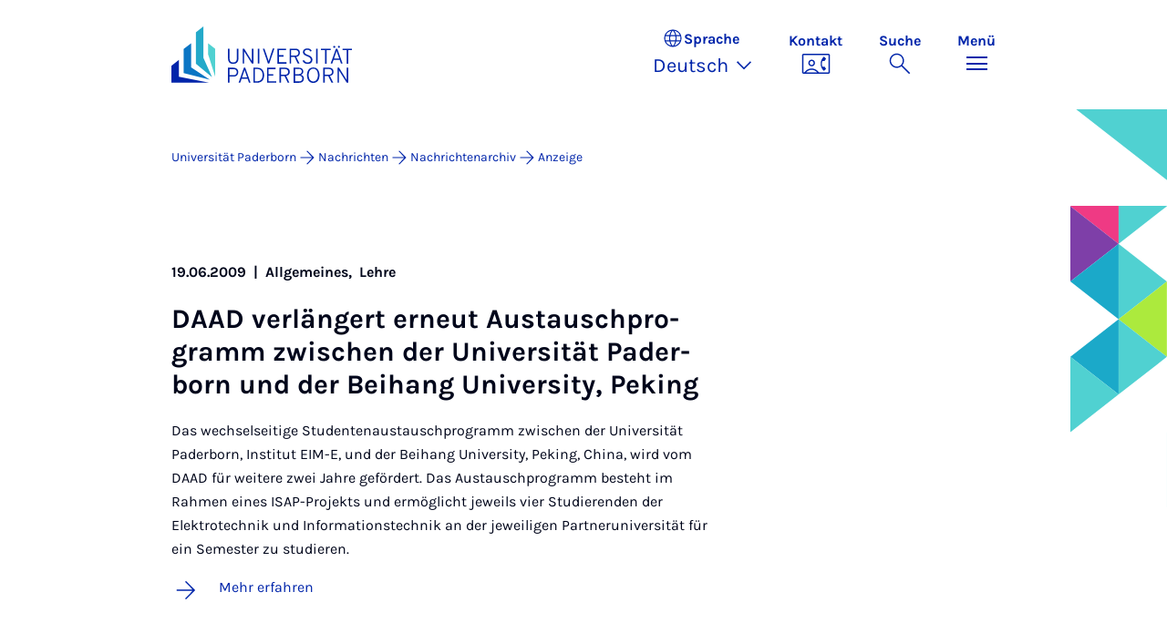

--- FILE ---
content_type: text/html; charset=utf-8
request_url: https://www.uni-paderborn.de/nachrichten/nachrichtenarchiv/anzeige/seite-3?tx_news_pi1%5BoverwriteDemand%5D%5Bmonth%5D=06&tx_news_pi1%5BoverwriteDemand%5D%5Byear%5D=2009&cHash=0248d1e33d36f6cec90591c4c606c3db
body_size: 16773
content:
<!DOCTYPE html>
<html lang="de">
<head>

<meta charset="utf-8">
<!-- 
	Copyright Universität Paderborn

	This website is powered by TYPO3 - inspiring people to share!
	TYPO3 is a free open source Content Management Framework initially created by Kasper Skaarhoj and licensed under GNU/GPL.
	TYPO3 is copyright 1998-2025 of Kasper Skaarhoj. Extensions are copyright of their respective owners.
	Information and contribution at https://typo3.org/
-->


<link rel="icon" href="/_assets/2fef5a57ccfb6518b32ca960619c0f44/Icons/favicon.ico" type="image/vnd.microsoft.icon">
<title>Anzeige | Universität Paderborn</title>
<meta name="generator" content="TYPO3 CMS">
<meta name="viewport" content="width=device-width, initial-scale=1, minimum-scale=1, maximum-scale=5">
<meta name="twitter:card" content="summary">
<meta property="upb:pageid" content="48282">
<meta property="upb:changed" content="28.11.2025 07:26:04">
<meta property="upb:changedts" content="1764311164">
<meta name="copyright" content="Universität Paderborn">


<link rel="stylesheet" href="/typo3temp/assets/compressed/merged-08516c37b287b4d5c5a1a6f0fcf65c49-7e8474d5f8fada6ec20f7431ab120c61.css.gz?1765171471" media="all">
<link href="/_assets/41f313ddc60e6583fa91411440628db0/Dist/Css/newslist.min.css?1765171467" rel="stylesheet" >
<link href="/_assets/41f313ddc60e6583fa91411440628db0/Dist/Css/stage.min.css?1765171467" rel="stylesheet" >
<link href="/_assets/41f313ddc60e6583fa91411440628db0/Dist/Css/anchor-navigation.min.css?1765171467" rel="stylesheet" >
<link href="/_assets/41f313ddc60e6583fa91411440628db0/Dist/Css/breadcrumb.min.css?1765171467" rel="stylesheet" >






<link rel="apple-touch-icon" sizes="57x57" href="/typo3conf/ext/upb_base/Resources/Public/Icons/favicons/apple-icon-57x57.png">
<link rel="apple-touch-icon" sizes="60x60" href="/typo3conf/ext/upb_base/Resources/Public/Icons/favicons/apple-icon-60x60.png">
<link rel="apple-touch-icon" sizes="72x72" href="/typo3conf/ext/upb_base/Resources/Public/Icons/favicons/apple-icon-72x72.png">
<link rel="apple-touch-icon" sizes="76x76" href="/typo3conf/ext/upb_base/Resources/Public/Icons/favicons/apple-icon-76x76.png">
<link rel="apple-touch-icon" sizes="114x114" href="/typo3conf/ext/upb_base/Resources/Public/Icons/favicons/apple-icon-114x114.png">
<link rel="apple-touch-icon" sizes="120x120" href="/typo3conf/ext/upb_base/Resources/Public/Icons/favicons/apple-icon-120x120.png">
<link rel="apple-touch-icon" sizes="144x144" href="/typo3conf/ext/upb_base/Resources/Public/Icons/favicons/apple-icon-144x144.png">
<link rel="apple-touch-icon" sizes="152x152" href="/typo3conf/ext/upb_base/Resources/Public/Icons/favicons/apple-icon-152x152.png">
<link rel="apple-touch-icon" sizes="180x180" href="/typo3conf/ext/upb_base/Resources/Public/Icons/favicons/apple-icon-180x180.png">
<link rel="icon" type="image/png" href="/typo3conf/ext/upb_base/Resources/Public/Icons/favicons/favicon-32x32.png" sizes="32x32">
<link rel="icon" type="image/png" href="/typo3conf/ext/upb_base/Resources/Public/Icons/favicons/favicon-96x96.png" sizes="96x96">
<link rel="icon" type="image/png" href="/typo3conf/ext/upb_base/Resources/Public/Icons/favicons/favicon-16x16.png" sizes="16x16">


<meta name="msapplication-TileImage" content="/typo3conf/ext/upb_base/Resources/Public/Icons/favicons/ms-icon-144x144.png">
<link href="/typo3conf/ext/upb/Resources/Public/Files/fonts/fontawesome-webfont.woff2" as="font" crossorigin>
<link rel="canonical" href="https://www.uni-paderborn.de/nachrichten/nachrichtenarchiv/anzeige/seite-3"/>
</head>
<body>

    
    

    
    








<header class="main-header sticky-top w-100">
    <nav class="navbar">
        <div class="container">
            
                    
                            <a class="navbar-brand" title="Zur Startseite" href="/">
                                <img alt="UPB Logo" src="/_assets/41f313ddc60e6583fa91411440628db0/Dist/Media/images/upb-logo-de.svg" width="393" height="123" />
                            </a>
                        
                
            <div class="d-flex navbar-actions">
                <div class="navbar-action-item d-none d-lg-block lang-switch">
                    <button class="navbar-button" data-bs-toggle="popover" data-bs-placement="bottom"
                            data-bs-offset="-40,0" data-bs-content-id="popover-content" tabindex="0" role="button">
                        <span class="header">
                            <span>Sprache</span>
                            
<svg xmlns="http://www.w3.org/2000/svg" class="icon "><use xlink:href="#icon-language"></use></svg>

                            <span class="label">Sprache</span>
                        </span>
                        
                            
                                <span class="lang">Deutsch
<svg xmlns="http://www.w3.org/2000/svg" class="icon "><use xlink:href="#icon-expand_more"></use></svg>
</span>
                            
                        
                            
                        
                            
                        
                    </button>
                </div>
                
                    <div class="navbar-action-item d-none d-lg-block contact">
                        <a class="navbar-button" title="Weiter zu Kontakt" href="/kontakt">
                            <span>Kontakt</span>
                            
<svg xmlns="http://www.w3.org/2000/svg" class="icon "><use xlink:href="#icon-contact_phone"></use></svg>

                        </a>
                    </div>
                
                <div class="d-flex navbar-actions_main">
                    <ul class="navbar-actions_main-items">
                        
                            <li class="d-none d-lg-block navbar-action-item">
                                <button class="navbar-button navbar-button--collapse-search" type="button"
                                        aria-controls="searchBarUPB" aria-expanded="false" aria-label="Suche umschalten">
                                    <span>Suche</span>
                                    
<svg xmlns="http://www.w3.org/2000/svg" class="icon icon-open search"><use xlink:href="#icon-search"></use></svg>

                                    
<svg xmlns="http://www.w3.org/2000/svg" class="icon icon-close close"><use xlink:href="#icon-close"></use></svg>

                                </button>
                            </li>
                        
                        <li class="navbar-action-item">
                            <button class="navbar-button navbar-button--collapse-menu" type="button"
                                    aria-controls="navbarUPB" aria-expanded="false" aria-label="Menü umschalten">
                                <span>Menü</span>
                                <div class="css-icon-wrapper">
                                    <div class="menu-toggle-icon"></div>
                                </div>
                            </button>
                        </li>
                    </ul>
                </div>
            </div>
        </div>
        <div id="popover-content" class="language-switcher d-none">
            <ul class="list-group list-group-flush">
                
                    
                    
                    
                        <li class="list-group-item active" aria-current="true">
                            <a class="d-block" href="/nachrichten/nachrichtenarchiv/anzeige/seite-3">Deutsch</a>
                        </li>
                    
                
                    
                    
                    
                        <li class="list-group-item" aria-current="false">
                            
                                    
                                        <a class="d-block disabled" href="/en/nachrichten/nachrichtenarchiv/anzeige/page-3" disabled="1" title="Not translated">English</a>
                                    
                                
                        </li>
                    
                
                    
                    
                    
                
            </ul>
        </div>
    </nav>
    <nav class="navbar-collapse navbar-navigation bg-white collapse" id="navbarUPB">
        
<div class="container">
    <div class="row">
        <div class="col overflow-auto-mobile">
            <div class="controls">
                <button type="button" class="close-submenu">
                    Zurück
                </button>
                <ul class="breadcrumb" aria-label="breadcrumb">
                    <li>
                        <button type="button" aria-label="Zurück zum Hauptmenü">
                            Hauptmenü
                        </button>
                    </li>
                </ul>
            </div>
            <div class="menu-wrapper">
                <div class="grid">
                    <ul class="main-menu" role="menubar">
                        
                            <li>
                                
                                        <button type="button" title="toggle submenu" class="toggle-submenu">
                                            Studium
                                            
<svg xmlns="http://www.w3.org/2000/svg" class="icon "><use xlink:href="#icon-arrow_forward"></use></svg>

                                        </button>
                                    
                                
                                    
    <ul role="menu">
        <li>
            <a href="/studium" role="">
                    Seite &quot;Studium&quot; öffnen
            </a>
        </li>
        
            <li>
                
                        <a href="/studium/studieninteressierte" role="">
                            Studieninteressierte
                        </a>
                    
                
            </li>
        
            <li>
                
                        <a href="/studium/studierende" role="">
                            Studierende
                        </a>
                    
                
            </li>
        
            <li>
                
                        <a href="/studium/schulen-lehrerinnen" role="">
                            Schulen &amp; Lehrer*innen
                        </a>
                    
                
            </li>
        
    </ul>

                                
                            </li>
                        
                            <li>
                                
                                        <button type="button" title="toggle submenu" class="toggle-submenu">
                                            Lehre
                                            
<svg xmlns="http://www.w3.org/2000/svg" class="icon "><use xlink:href="#icon-arrow_forward"></use></svg>

                                        </button>
                                    
                                
                                    
    <ul role="menu">
        <li>
            <a href="/lehre" role="">
                    Seite &quot;Lehre&quot; öffnen
            </a>
        </li>
        
            <li>
                
                        <button type="button" title="toggle submenu" class="toggle-submenu">
                            Profil
                            
<svg xmlns="http://www.w3.org/2000/svg" class="icon "><use xlink:href="#icon-arrow_forward"></use></svg>

                        </button>
                    
                
                    
    <ul role="menu">
        <li>
            <a href="/lehre/profil" role="">
                    Seite &quot;Profil&quot; öffnen
            </a>
        </li>
        
            <li>
                
                        <a href="/lehre/profil/leitbild-fuer-studium-und-lehre" role="">
                            Leitbild für Studium und Lehre
                        </a>
                    
                
            </li>
        
            <li>
                
                        <a href="/lehre/profil/digitalisierung-e-learning" role="">
                            Digitalisierung &amp; E-Learning
                        </a>
                    
                
            </li>
        
            <li>
                
                        <a href="/lehre/profil/open-source" role="">
                            Open Source
                        </a>
                    
                
            </li>
        
    </ul>

                
            </li>
        
            <li>
                
                        <button type="button" title="toggle submenu" class="toggle-submenu">
                            Lehren
                            
<svg xmlns="http://www.w3.org/2000/svg" class="icon "><use xlink:href="#icon-arrow_forward"></use></svg>

                        </button>
                    
                
                    
    <ul role="menu">
        <li>
            <a href="/lehre/lehren" role="">
                    Seite &quot;Lehren&quot; öffnen
            </a>
        </li>
        
            <li>
                
                        <a href="/lehre/lehren/kompetenzorientiert-lehren" role="">
                            Kompetenzorientiert Lehren
                        </a>
                    
                
            </li>
        
            <li>
                
                        <a href="/lehre/lehren/pruefungen-gestalten" role="">
                            Prüfungen gestalten
                        </a>
                    
                
            </li>
        
            <li>
                
                        <a href="/lehre/lehren/lehre-organisieren" role="">
                            Lehre organisieren
                        </a>
                    
                
            </li>
        
            <li>
                
                        <a href="/lehre/lehren/lehrevaluation" role="">
                            Lehrevaluation
                        </a>
                    
                
            </li>
        
            <li>
                
                        <a href="/lehre/lehren/studium-generale" role="">
                            Studium Generale
                        </a>
                    
                
            </li>
        
            <li>
                
                        <a href="/lehre/lehren/upbforfuture" role="">
                            Ringvorlesung Nachhaltigkeit
                        </a>
                    
                
            </li>
        
    </ul>

                
            </li>
        
            <li>
                
                        <a href="/lehre/ki-in-der-lehre" role="">
                            KI in der Lehre
                        </a>
                    
                
            </li>
        
            <li>
                
                        <button type="button" title="toggle submenu" class="toggle-submenu">
                            Digitale Lehre
                            
<svg xmlns="http://www.w3.org/2000/svg" class="icon "><use xlink:href="#icon-arrow_forward"></use></svg>

                        </button>
                    
                
                    
    <ul role="menu">
        <li>
            <a href="/lehre/digitale-lehre" role="">
                    Seite &quot;Digitale Lehre&quot; öffnen
            </a>
        </li>
        
            <li>
                
                        <a href="/lehre/digitale-lehre" role="">
                            Digitale Lehre
                        </a>
                    
                
            </li>
        
            <li>
                
                        <a href="/lehre/digitale-lehre/lehrmaterial-digitalisieren" role="">
                            Digitale Lernräume
                        </a>
                    
                
            </li>
        
            <li>
                
                        <a href="/lehre/digitale-lehre/digitale-pruefformate" role="">
                            Digitale Prüfformate
                        </a>
                    
                
            </li>
        
            <li>
                
                        <a href="/lehre/digitale-lehre/uebersicht-pruefungssysteme" role="">
                            Übersicht Prüfungssysteme
                        </a>
                    
                
            </li>
        
            <li>
                
                        <a href="/lehre/digitale-lehre/digitale-tools" role="">
                            Digitale Tools
                        </a>
                    
                
            </li>
        
            <li>
                
                        <a href="/lehre/ki-in-der-lehre" role="">
                            KI in der Lehre
                        </a>
                    
                
            </li>
        
            <li>
                
                        <a href="/lehre/digitale-lehre/faqs" role="">
                            FAQs
                        </a>
                    
                
            </li>
        
    </ul>

                
            </li>
        
            <li>
                
                        <button type="button" title="toggle submenu" class="toggle-submenu">
                            Qualifizierung und Service
                            
<svg xmlns="http://www.w3.org/2000/svg" class="icon "><use xlink:href="#icon-arrow_forward"></use></svg>

                        </button>
                    
                
                    
    <ul role="menu">
        <li>
            <a href="/lehre/qualifizierung-und-service" role="">
                    Seite &quot;Qualifizierung und Service&quot; öffnen
            </a>
        </li>
        
            <li>
                
                        <a href="/lehre/qualifizierung-und-service/hochschuldidaktik" role="">
                            Hochschuldidaktik
                        </a>
                    
                
            </li>
        
            <li>
                
                        <a href="/lehre/qualifizierung-und-service/kompetenzzentrum-schreiben" role="">
                            Kompetenzzentrum Schreiben
                        </a>
                    
                
            </li>
        
            <li>
                
                        <a href="/lehre/qualifizierung-und-service/interne-fort-und-weiterbildung" role="">
                            Interne Fort- und Weiterbildung
                        </a>
                    
                
            </li>
        
            <li>
                
                        <a href="/lehre/qualifizierung-und-service/plaz" role="">
                            Angebote in der Lehrkräftebildung (PLAZ)
                        </a>
                    
                
            </li>
        
            <li>
                
                        <a href="/lehre/qualifizierung-und-service/angebote-der-fakultaeten" role="">
                            Angebote der Fakultäten
                        </a>
                    
                
            </li>
        
            <li>
                
                        <a href="/lehre/qualifizierung-und-service/lehre-international" role="">
                            Lehre International
                        </a>
                    
                
            </li>
        
    </ul>

                
            </li>
        
            <li>
                
                        <button type="button" title="toggle submenu" class="toggle-submenu">
                            Lehrinnovationen
                            
<svg xmlns="http://www.w3.org/2000/svg" class="icon "><use xlink:href="#icon-arrow_forward"></use></svg>

                        </button>
                    
                
                    
    <ul role="menu">
        <li>
            <a href="/lehre/lehrinnovationen" role="">
                    Seite &quot;Lehrinnovationen&quot; öffnen
            </a>
        </li>
        
            <li>
                
                        <a href="/lehre/lehrinnovationen/lehrpreise-an-der-upb" role="">
                            Lehrpreise an der UPB
                        </a>
                    
                
            </li>
        
            <li>
                
                        <a href="/lehre/lehrinnovationen/fellowship" role="">
                            Fellowship
                        </a>
                    
                
            </li>
        
            <li>
                
                        <a href="/lehre/lehrinnovationen/tag-der-lehre" role="">
                            Tag der Lehre
                        </a>
                    
                
            </li>
        
            <li>
                
                        <a href="/lehre/lehrinnovationen/lehrprojekte" role="">
                            Lehrprojekte
                        </a>
                    
                
            </li>
        
            <li>
                
                        <a href="/lehre/lehrinnovationen/e-learning-label" role="">
                            E-Learning Label
                        </a>
                    
                
            </li>
        
    </ul>

                
            </li>
        
            <li>
                
                        <button type="button" title="toggle submenu" class="toggle-submenu">
                            Lehrforschungsverbünde
                            
<svg xmlns="http://www.w3.org/2000/svg" class="icon "><use xlink:href="#icon-arrow_forward"></use></svg>

                        </button>
                    
                
                    
    <ul role="menu">
        <li>
            <a href="/lehre/lehrforschungsverbuende" role="">
                    Seite &quot;Lehrforschungsverbünde&quot; öffnen
            </a>
        </li>
        
            <li>
                
                        <a href="/lehre/lehrforschungsverbuende/dh-nrw-projekte" role="">
                            DH.NRW
                        </a>
                    
                
            </li>
        
            <li>
                
                        <a href="/lehre/lehrforschungsverbuende/stiftung-innovation-in-der-hochschullehre" role="">
                            Stiftung Innovation in der Hochschullehre
                        </a>
                    
                
            </li>
        
            <li>
                
                        <a href="/lehre/lehrforschungsverbuende/kompetenzzentrum-hochschuldidaktik-mathematik-khdm" role="">
                            Kompetenzzentrum Hochschuldidaktik Mathematik (khdm)
                        </a>
                    
                
            </li>
        
            <li>
                
                        <a href="/lehre/qpl" role="">
                            Qualitätspakt Lehre
                        </a>
                    
                
            </li>
        
    </ul>

                
            </li>
        
    </ul>

                                
                            </li>
                        
                            <li>
                                
                                        <button type="button" title="toggle submenu" class="toggle-submenu">
                                            Forschung
                                            
<svg xmlns="http://www.w3.org/2000/svg" class="icon "><use xlink:href="#icon-arrow_forward"></use></svg>

                                        </button>
                                    
                                
                                    
    <ul role="menu">
        <li>
            <a href="/forschung" role="">
                    Seite &quot;Forschung&quot; öffnen
            </a>
        </li>
        
            <li>
                
                        <button type="button" title="toggle submenu" class="toggle-submenu">
                            Forschungsprofil
                            
<svg xmlns="http://www.w3.org/2000/svg" class="icon "><use xlink:href="#icon-arrow_forward"></use></svg>

                        </button>
                    
                
                    
    <ul role="menu">
        <li>
            <a href="/forschung/forschungsprofil" role="">
                    Seite &quot;Forschungsprofil&quot; öffnen
            </a>
        </li>
        
            <li>
                
                        <a href="https://www.uni-paderborn.de/forschung/forschungsprofil#profilbereiche" role="">
                            Profilbereiche
                        </a>
                    
                
            </li>
        
            <li>
                
                        <a href="https://www.uni-paderborn.de/forschung/forschungsprofil#c478569" role="">
                            Interdisziplinäre Forschungseinrichtungen
                        </a>
                    
                
            </li>
        
            <li>
                
                        <a href="https://www.uni-paderborn.de/forschung/forschungsprofil#orte-der-forschung" role="">
                            Forschung in den Fakultäten
                        </a>
                    
                
            </li>
        
            <li>
                
                        <a href="/forschung/forschungsprofil/sonderforschungsbereiche" role="">
                            Sonderforschungsbereiche
                        </a>
                    
                
            </li>
        
            <li>
                
                        <a href="/forschung/forschungsprofil/graduiertenkollegs" role="">
                            Graduiertenkollegs und -schulen
                        </a>
                    
                
            </li>
        
            <li>
                
                        <a href="/forschung/forschungsprofil/dfg-forschungsgruppen" role="">
                            DFG-Forschungsgruppen
                        </a>
                    
                
            </li>
        
            <li>
                
                        <a href="/forschung/forschungsprofil/dfg-schwerpunktprogramme" role="">
                            DFG-Schwerpunktprogramme
                        </a>
                    
                
            </li>
        
            <li>
                
                        <a href="/forschung/forschungsprofil/erc-grants" role="">
                            ERC-Grants
                        </a>
                    
                
            </li>
        
            <li>
                
                        <a href="/forschung/forschungsprofil/leibniz-preistraegerinnen" role="">
                            Leibniz Preisträger*innen
                        </a>
                    
                
            </li>
        
    </ul>

                
            </li>
        
            <li>
                
                        <button type="button" title="toggle submenu" class="toggle-submenu">
                            Wissenschaftliche Karriere
                            
<svg xmlns="http://www.w3.org/2000/svg" class="icon "><use xlink:href="#icon-arrow_forward"></use></svg>

                        </button>
                    
                
                    
    <ul role="menu">
        <li>
            <a href="/forschung/wissenschaftliche-karriere" role="">
                    Seite &quot;Wissenschaftliche Karriere&quot; öffnen
            </a>
        </li>
        
            <li>
                
                        <a href="/jennyalonicentre" role="">
                            Frühe Karrierephase
                        </a>
                    
                
            </li>
        
            <li>
                
                        <a href="/zv/4-5/personalentwicklung/prof" role="">
                            Professur an der Universität Paderborn
                        </a>
                    
                
            </li>
        
            <li>
                
                        <a href="/zv/4-4/stellenangebote" role="">
                            Stellenportal
                        </a>
                    
                
            </li>
        
            <li>
                
                        <a href="/zv/4-5/personalentwicklung" role="">
                            Universität als Arbeitgeberin
                        </a>
                    
                
            </li>
        
    </ul>

                
            </li>
        
            <li>
                
                        <button type="button" title="toggle submenu" class="toggle-submenu">
                            Forschungsservices
                            
<svg xmlns="http://www.w3.org/2000/svg" class="icon "><use xlink:href="#icon-arrow_forward"></use></svg>

                        </button>
                    
                
                    
    <ul role="menu">
        <li>
            <a href="/forschung/forschungsservices" role="">
                    Seite &quot;Forschungsservices&quot; öffnen
            </a>
        </li>
        
            <li>
                
                        <a href="/forschung/foerder-und-antragsberatung" role="">
                            Förder- und Antragsberatung
                        </a>
                    
                
            </li>
        
            <li>
                
                        <a href="/forschung/rechtliche-beratung-in-forschung-und-entwicklung" role="">
                            Rechtliche Beratung in Forschung und Entwicklung
                        </a>
                    
                
            </li>
        
            <li>
                
                        <a href="/universitaet/ethik-kommission" role="">
                            Ethik-Kommission
                        </a>
                    
                
            </li>
        
            <li>
                
                        <a href="/forschung/forschungsinformationen-an-der-upb" role="">
                            Forschungsinformationen an der UPB
                        </a>
                    
                
            </li>
        
            <li>
                
                        <a href="/forschung/foerder-und-antragsberatung/forschungsdaten" role="">
                            Forschungsdatenmanagement
                        </a>
                    
                
            </li>
        
            <li>
                
                        <a href="https://digital.ub.uni-paderborn.de/ubpb" role="">
                            Publikationsservice der Universitätsbibliothek
                        </a>
                    
                
            </li>
        
            <li>
                
                        <a href="https://www.ub.uni-paderborn.de/publizieren/open-access" role="">
                            Open Access-Portal
                        </a>
                    
                
            </li>
        
            <li>
                
                        <a href="/forschung/patente" role="">
                            Erfindungen und Patente
                        </a>
                    
                
            </li>
        
            <li>
                
                        <a href="https://www.tecup.de" role="">
                            Gründung
                        </a>
                    
                
            </li>
        
            <li>
                
                        <a href="/forschung/netzwerk-interdisziplinaere-forschung" role="">
                            Netzwerk interdisziplinäre Forschung
                        </a>
                    
                
            </li>
        
            <li>
                
                        <a href="/forschung/fk" role="">
                            Interne Fördermittel (Forschungskommission)
                        </a>
                    
                
            </li>
        
    </ul>

                
            </li>
        
            <li>
                
                        <button type="button" title="toggle submenu" class="toggle-submenu">
                            Forschungskultur
                            
<svg xmlns="http://www.w3.org/2000/svg" class="icon "><use xlink:href="#icon-arrow_forward"></use></svg>

                        </button>
                    
                
                    
    <ul role="menu">
        <li>
            <a href="/forschung/forschungskultur" role="">
                    Seite &quot;Forschungskultur&quot; öffnen
            </a>
        </li>
        
            <li>
                
                        <a href="/gleichstellung/gleichstellungsbeauftragte/auszeichnungen/forschungsorientierte-gleichstellungsstandards" role="">
                            Forschungsorientierte Gleichstellungsstandards
                        </a>
                    
                
            </li>
        
            <li>
                
                        <a href="/gleichstellung/gleichstellungsbeauftragte/angebote/beratungsangebot-zu-gleichstellungsaspekten-bei-der-beantragung-von-forschungsprojekten" role="">
                            Gender &amp; Diversity Consulting
                        </a>
                    
                
            </li>
        
            <li>
                
                        <a href="/universitaet/ethik-kommission" role="">
                            Ethikkommission
                        </a>
                    
                
            </li>
        
            <li>
                
                        <a href="/forschung/gute-wissenschaftliche-praxis" role="">
                            Gute wissenschaftliche Praxis
                        </a>
                    
                
            </li>
        
            <li>
                
                        <a href="/forschung/forschungskultur/hrs4r" role="">
                            Human Resources Strategy for Researchers
                        </a>
                    
                
            </li>
        
    </ul>

                
            </li>
        
    </ul>

                                
                            </li>
                        
                            <li>
                                
                                        <button type="button" title="toggle submenu" class="toggle-submenu">
                                            Transfer
                                            
<svg xmlns="http://www.w3.org/2000/svg" class="icon "><use xlink:href="#icon-arrow_forward"></use></svg>

                                        </button>
                                    
                                
                                    
    <ul role="menu">
        <li>
            <a href="/transfer" role="">
                    Seite &quot;Transfer&quot; öffnen
            </a>
        </li>
        
            <li>
                
                        <a href="/transfer/gemeinsam-gestalten" role="">
                            Gemeinsam gestalten
                        </a>
                    
                
            </li>
        
            <li>
                
                        <a href="/transfer/gemeinsam-innovieren" role="">
                            Gemeinsam innovieren
                        </a>
                    
                
            </li>
        
            <li>
                
                        <a href="/transfer/gemeinsam-reflektieren" role="">
                            Gemeinsam reflektieren
                        </a>
                    
                
            </li>
        
            <li>
                
                        <a href="/transfer/kontakte-1" role="">
                            Kontakte
                        </a>
                    
                
            </li>
        
    </ul>

                                
                            </li>
                        
                            <li>
                                
                                        <button type="button" title="toggle submenu" class="toggle-submenu">
                                            International
                                            
<svg xmlns="http://www.w3.org/2000/svg" class="icon "><use xlink:href="#icon-arrow_forward"></use></svg>

                                        </button>
                                    
                                
                                    
    <ul role="menu">
        <li>
            <a href="/international" role="">
                    Seite &quot;International&quot; öffnen
            </a>
        </li>
        
            <li>
                
                        <a href="/international/internationales-profil" role="">
                            Internationales Profil
                        </a>
                    
                
            </li>
        
            <li>
                
                        <a href="/international/internationaler-campus" role="">
                            Internationaler Campus
                        </a>
                    
                
            </li>
        
    </ul>

                                
                            </li>
                        
                            <li>
                                
                                        <button type="button" title="toggle submenu" class="toggle-submenu">
                                            Universität
                                            
<svg xmlns="http://www.w3.org/2000/svg" class="icon "><use xlink:href="#icon-arrow_forward"></use></svg>

                                        </button>
                                    
                                
                                    
    <ul role="menu">
        <li>
            <a href="/universitaet" role="">
                    Seite &quot;Universität&quot; öffnen
            </a>
        </li>
        
            <li>
                
                        <button type="button" title="toggle submenu" class="toggle-submenu">
                            Über uns
                            
<svg xmlns="http://www.w3.org/2000/svg" class="icon "><use xlink:href="#icon-arrow_forward"></use></svg>

                        </button>
                    
                
                    
    <ul role="menu">
        <li>
            <a href="/universitaet" role="">
                    Seite &quot;Über uns&quot; öffnen
            </a>
        </li>
        
            <li>
                
                        <a href="/universitaet/leitbild" role="">
                            Leitbild
                        </a>
                    
                
            </li>
        
            <li>
                
                        <a href="/universitaet/presse-kommunikation-marketing/geschichte-der-hochschule" role="">
                            Geschichte
                        </a>
                    
                
            </li>
        
            <li>
                
                        <a href="/universitaet/ehrungen-der-universitaet" role="">
                            Ehrungen der Universität
                        </a>
                    
                
            </li>
        
            <li>
                
                        <a href="/universitaet/universitaetsgesellschaft-paderborn" role="">
                            Universitätsgesellschaft
                        </a>
                    
                
            </li>
        
            <li>
                
                        <a href="/alumni" role="">
                            Alumni
                        </a>
                    
                
            </li>
        
            <li>
                
                        <a href="http://www.unishop-paderborn.de" role="">
                            Unishop
                        </a>
                    
                
            </li>
        
    </ul>

                
            </li>
        
            <li>
                
                        <button type="button" title="toggle submenu" class="toggle-submenu">
                            Organisation
                            
<svg xmlns="http://www.w3.org/2000/svg" class="icon "><use xlink:href="#icon-arrow_forward"></use></svg>

                        </button>
                    
                
                    
    <ul role="menu">
        <li>
            <a href="/universitaet/organisation-der-universitaet" role="">
                    Seite &quot;Organisation&quot; öffnen
            </a>
        </li>
        
            <li>
                
                        <a href="/universitaet/praesidium" role="">
                            Präsidium
                        </a>
                    
                
            </li>
        
            <li>
                
                        <a href="/universitaet/hochschulrat" role="">
                            Hochschulrat
                        </a>
                    
                
            </li>
        
            <li>
                
                        <a href="/universitaet/senat" role="">
                            Senat
                        </a>
                    
                
            </li>
        
            <li>
                
                        <a href="/fakultaeten" role="">
                            Fakultäten
                        </a>
                    
                
            </li>
        
            <li>
                
                        <a href="/zv" role="">
                            Zentrale Hochschulverwaltung
                        </a>
                    
                
            </li>
        
            <li>
                
                        <a href="/universitaet/zentrale-wissenschaftliche-einrichtungen" role="">
                            Zentrale wissenschaftliche Einrichtungen
                        </a>
                    
                
            </li>
        
            <li>
                
                        <a href="/universitaet/zentrale-betriebseinheiten" role="">
                            Zentrale Betriebseinheiten
                        </a>
                    
                
            </li>
        
            <li>
                
                        <a href="/universitaet/vertretungen-und-beauftragte" role="">
                            Vertretungen und Beauftragte
                        </a>
                    
                
            </li>
        
            <li>
                
                        <a href="/universitaet/anlauf-und-beratungsstellen" role="">
                            Anlauf- und Beratungsstellen
                        </a>
                    
                
            </li>
        
            <li>
                
                        <a href="/universitaet/universitaetskommissionen" role="">
                            Universitätskommissionen
                        </a>
                    
                
            </li>
        
    </ul>

                
            </li>
        
            <li>
                
                        <button type="button" title="toggle submenu" class="toggle-submenu">
                            Arbeiten bei uns
                            
<svg xmlns="http://www.w3.org/2000/svg" class="icon "><use xlink:href="#icon-arrow_forward"></use></svg>

                        </button>
                    
                
                    
    <ul role="menu">
        <li>
            <a href="/universitaet/die-universitaet-als-arbeitgeberin" role="">
                    Seite &quot;Arbeiten bei uns&quot; öffnen
            </a>
        </li>
        
            <li>
                
                        <a href="/zv/4-4/stellenangebote" role="">
                            Stellenangebote
                        </a>
                    
                
            </li>
        
            <li>
                
                        <a href="/gleichstellung" role="">
                            Gleichstellung, Vereinbarkeit und Diversity
                        </a>
                    
                
            </li>
        
            <li>
                
                        <a href="/universitaet/international-relations/welcomeservices" role="">
                            Welcome Services
                        </a>
                    
                
            </li>
        
            <li>
                
                        <a href="/zv/4-5/personalentwicklung" role="">
                            Personalentwicklung
                        </a>
                    
                
            </li>
        
            <li>
                
                        <a href="/jennyalonicentre" role="">
                            Wissenschaftliche Karrierewege
                        </a>
                    
                
            </li>
        
            <li>
                
                        <a href="/universitaet/dual-career-couples" role="">
                            Dual Career Service
                        </a>
                    
                
            </li>
        
            <li>
                
                        <a href="/universitaet/gesunde-hochschule" role="">
                            Gesunde Hochschule
                        </a>
                    
                
            </li>
        
            <li>
                
                        <a href="/studium/kultur-sport-und-freizeit-an-der-universitaet-paderborn" role="">
                            Kultur, Sport und Freizeit
                        </a>
                    
                
            </li>
        
    </ul>

                
            </li>
        
            <li>
                
                        <a href="/universitaet/anreise-lageplan" role="">
                            Anfahrt und Lageplan
                        </a>
                    
                
            </li>
        
    </ul>

                                
                            </li>
                        
                            <li>
                                
                                        <button type="button" title="toggle submenu" class="toggle-submenu">
                                            Fakultäten
                                            
<svg xmlns="http://www.w3.org/2000/svg" class="icon "><use xlink:href="#icon-arrow_forward"></use></svg>

                                        </button>
                                    
                                
                                    
    <ul role="menu">
        <li>
            <a href="/fakultaeten" role="">
                    Seite &quot;Fakultäten&quot; öffnen
            </a>
        </li>
        
            <li>
                
                        <a href="https://kw.uni-paderborn.de" role="">
                            Fakultät für Kulturwissenschaften
                        </a>
                    
                
            </li>
        
            <li>
                
                        <a href="https://wiwi.uni-paderborn.de" role="">
                            Fakultät für Wirtschaftswissenschaften
                        </a>
                    
                
            </li>
        
            <li>
                
                        <a href="https://nw.uni-paderborn.de" role="">
                            Fakultät für Naturwissenschaften
                        </a>
                    
                
            </li>
        
            <li>
                
                        <a href="https://mb.uni-paderborn.de" role="">
                            Fakultät für Maschinenbau
                        </a>
                    
                
            </li>
        
            <li>
                
                        <a href="http://www.eim.uni-paderborn.de" role="">
                            Fakultät für Elektrotechnik, Informatik und Mathematik
                        </a>
                    
                
            </li>
        
    </ul>

                                
                            </li>
                        
                            <li>
                                
                                        
                                                <a href="/universitaet/presse-kommunikation-marketing/landingpage-presse" role="menuitem">
                                                    Presse
                                                </a>
                                            
                                    
                                
                            </li>
                        
                    </ul>
                    <div class="active-submenu"></div>
                </div>
            </div>
            <div class="more-links">
                
                
            </div>
        </div>
    </div>
</div>





    </nav>
    <div class="navbar-collapse navbar-search bg-white collapse" id="searchBarUPB">
        <div class="container">
            <form class="form-inline" id="searchbox_000811303303555764227:ajae23nnrte"
                  action="https://www.google.com/cse" accept-charset="utf-8">
                <input type="hidden" name="cx" value="000811303303555764227:ajae23nnrte" />
                <input type="hidden" name="cof" value="FORID:0" />
                <div class="input-group">
                    <input class="form-control" type="search" name="q"
                        placeholder="Suchen (Google)"
                        aria-label="Search">
                    <button class="btn btn-primary search-submit-btn" type="submit">
                        
<svg xmlns="http://www.w3.org/2000/svg" class="icon icon-open"><use xlink:href="#icon-search"></use></svg>

                    </button>
                </div>
            </form>
            <script type="text/javascript">
                let form = document.getElementById("searchbox_000811303303555764227:ajae23nnrte");
                form.action='/suche';
                form.cof.value='FORID:11';
            </script>
        </div>
    </div>
</header>



    
    






        
            



<section id="header" class="stage small">
    <div class="image">
        
                
                    



    
        
    

    
    
    <figure class="">
        <picture>
            
            
            
                
        
                
                <source srcset="/fileadmin/home/upb-buehne1.png" media="(max-width: 768px)" />
            
    
            
            
                
        
                
                <source srcset="/fileadmin/home/upb-buehne1.png" media="(max-width: 992px)" />
            
    
            
            
                
        
                
                <source srcset="/fileadmin/home/upb-buehne1.png" media="(max-width: 1200px)" />
            
    
            
            
                    <img itemprop="image" class="img-fluid" loading="lazy" src="/fileadmin/home/upb-buehne1.png" width="6000" height="1263" alt="" />
                
        </picture>
    </figure>



                
            
    </div>
</section>


        
    



    
        
        




<nav class="navbar navbar-scrollspy navbar-expand-xl sticky-top">
    <div class="container">
        <div class="row g-0">
            <div class="navbar-mobile">
                <a class="navbar-title text-primary text-decoration-none d-xl-none" href="#"></a>
                <button class="navbar-toggler d-xl-none" type="button" data-bs-toggle="collapse"
                        data-bs-target="#navbarScroll-0" aria-controls="navbarScroll" aria-expanded="false"
                        aria-label="Toggle navigation">
                    
<svg xmlns="http://www.w3.org/2000/svg" class="icon "><use xlink:href="#icon-expand_more"></use></svg>

                </button>
                <div id="navbarScroll-0" class="collapse navbar-collapse">
                    <div id="main-scroll-nav" class="navbar-nav navbar-nav-scroll">
                        
                    </div>
                    <div class="navbar-nav-scroll-buttons" hidden>
                        <button class="navbar-nav-scroll-button navbar-nav-scroll-button-left" type="button">
                            
<svg xmlns="http://www.w3.org/2000/svg" class="icon "><use xlink:href="#icon-chevron_left"></use></svg>

                        </button>
                        <button class="navbar-nav-scroll-button navbar-nav-scroll-button-right" type="button">
                            
<svg xmlns="http://www.w3.org/2000/svg" class="icon "><use xlink:href="#icon-chevron_right"></use></svg>

                        </button>
                    </div>
                </div>
            </div>
        </div>
    </div>
</nav>



    

    
        

<div class="container container-breadcrumb">
    <nav class="breadcrumb-nav" aria-label="breadcrumb">
        <ol class="breadcrumb" itemscope itemtype="https://schema.org/BreadcrumbList">
            
                
                <li class="breadcrumb-item active"
                    itemtype="https://schema.org/ListItem"
                    itemprop="itemListElement"
                    itemscope
                    >
                    
                            <a href="/" itemprop="item" title="Universität Paderborn"><span itemprop="name">Universität Paderborn</span></a>
                        
                    <meta itemprop="position" content="1"/>
                </li>
                
                    
<svg xmlns="http://www.w3.org/2000/svg" class="icon "><use xlink:href="#icon-arrow_forward"></use></svg>

                
            
                
                <li class="breadcrumb-item active"
                    itemtype="https://schema.org/ListItem"
                    itemprop="itemListElement"
                    itemscope
                    >
                    
                            <a href="/nachrichten" itemprop="item" title="Nachrichten">
                                <span itemprop="name">Nachrichten</span>
                            </a>
                        
                    <meta itemprop="position" content="2"/>
                </li>
                
                    
<svg xmlns="http://www.w3.org/2000/svg" class="icon "><use xlink:href="#icon-arrow_forward"></use></svg>

                
            
                
                <li class="breadcrumb-item active"
                    itemtype="https://schema.org/ListItem"
                    itemprop="itemListElement"
                    itemscope
                    >
                    
                            <a href="/nachrichten/nachrichtenarchiv" itemprop="item" title="Nachrichtenarchiv">
                                <span itemprop="name">Nachrichtenarchiv</span>
                            </a>
                        
                    <meta itemprop="position" content="3"/>
                </li>
                
                    
<svg xmlns="http://www.w3.org/2000/svg" class="icon "><use xlink:href="#icon-arrow_forward"></use></svg>

                
            
                
                <li class="breadcrumb-item active"
                    itemtype="https://schema.org/ListItem"
                    itemprop="itemListElement"
                    itemscope
                    aria-current="page">
                    
                            <a href="/nachrichten/nachrichtenarchiv/anzeige" itemprop="item" title="Anzeige">
                                <span itemprop="name">Anzeige</span>
                            </a>
                        
                    <meta itemprop="position" content="4"/>
                </li>
                
            
        </ol>
    </nav>
</div>


    

    
    
        <main class="main-content">
            <!--TYPO3SEARCH_begin--><div id="c71992" class="frame frame-layout-0">
                
                
                    



                
                
                    



                
                

    
    




		
		<div class="news">
			
			
    <!--TYPO3SEARCH_end-->
    
            



    <section class="news-list-view" id="news-container">
    



    <div class="container">
        <div class="news-list-items">
            
                    
                    
                        

        

        <div class="news-list-item"
             itemscope
             itemtype="https://schema.org/NewsArticle">
            <div class="row">
                <div class="col-12 col-md-4 order-md-2">
                    <div class="news-list-item_image">
                        
                        
                            
                        
                    </div>
                </div>
                <div class="col-12 col-md-8">
                    <div class="news-list-item_body">
                        <div class="news-list-item_header">
                            <div class="news-list-item_meta" itemprop="datePublished"
                                 content="2009-06-19">
                                
                                <span class="news-list-item_date">
                                    
                                            19.06.2009
                                            
                                        
                                </span>
                                
                                    <span class="news-list-item_categories">
                                        &nbsp;|&nbsp;
                                        
                                            
                                                    <span>
                                                        Allgemeines,&nbsp;
                                                    </span>
                                                
                                        
                                            
                                                    <span>
                                                        Lehre
                                                    </span>
                                                
                                        
                                    </span>
                                
                            </div>
                            <a title="DAAD verlängert erneut Austauschprogramm zwischen der Universität Paderborn und der Beihang University, Peking" href="/nachricht/18831">
                                <h3 class="news-list-item_headline" itemprop="headline">
                                    DAAD ver&shy;län&shy;gert er&shy;neut Aus&shy;tausch&shy;pro&shy;gramm zwi&shy;schen der Uni&shy;ver&shy;si&shy;tät Pa&shy;der&shy;born und der Bei&shy;hang Uni&shy;ver&shy;si&shy;ty, Pe&shy;king
                                </h3>
                            </a>
                        </div>

                        <div class="news-list-item_content">
                            <p class="news-list-item_teaser">
                                
                                        Das wechselseitige Studentenaustauschprogramm zwischen der Universität Paderborn, Institut EIM-E, und der Beihang University, Peking, China, wird vom DAAD für weitere zwei Jahre gefördert. Das Austauschprogramm besteht im Rahmen eines ISAP-Projekts und ermöglicht jeweils vier Studierenden der Elektrotechnik und Informationstechnik an der jeweiligen Partneruniversität für ein Semester zu studieren.
                                    
                            </p>
                            <a class="txt-link" title="DAAD verlängert erneut Austauschprogramm zwischen der Universität Paderborn und der Beihang University, Peking" href="/nachricht/18831">
                                
<svg xmlns="http://www.w3.org/2000/svg" class="icon arrow_forward"><use xlink:href="#icon-arrow_forward"></use></svg>

                                <span class="txt">
                                    Mehr erfahren
                                </span>
                            </a>
                        </div>
                    </div>
                </div>
            </div>
        </div>
    


                    
                        

        

        <div class="news-list-item"
             itemscope
             itemtype="https://schema.org/NewsArticle">
            <div class="row">
                <div class="col-12 col-md-4 order-md-2">
                    <div class="news-list-item_image">
                        
                        
                            
                                
                                    <figure>
                                        <picture>
                                            <source srcset="/fileadmin/_processed_/6/a/csm_P1010061_15b8442bdc.jpg"
                                                    media="(max-width: 768px)">
                                            <img itemprop="image" class="img-fluid" src="/fileadmin/_processed_/6/a/csm_P1010061_d9270163ed.jpg" width="992" height="558" loading="lazy" alt="Foto: Schüler des Gymnasiums Schloß Neuhaus, Mitarbeiter des Fachgebiets Leistungselektronik und Elektrische Antriebstechnik." title="Foto: Schüler des Gymnasiums Schloß Neuhaus, Mitarbeiter des Fachgebiets Leistungselektronik und Elektrische Antriebstechnik." />
                                            
                                                <figcaption>
                                                    Foto: Schüler des Gymnasiums Schloß Neuhaus, Mitarbeiter des Fachgebiets Leistungselektronik und Elektrische Antriebstechnik.
                                                </figcaption>
                                            
                                        </picture>
                                    </figure>
                                    
                                
                            
                        
                    </div>
                </div>
                <div class="col-12 col-md-8">
                    <div class="news-list-item_body">
                        <div class="news-list-item_header">
                            <div class="news-list-item_meta" itemprop="datePublished"
                                 content="2009-06-19">
                                
                                <span class="news-list-item_date">
                                    
                                            19.06.2009
                                            
                                        
                                </span>
                                
                                    <span class="news-list-item_categories">
                                        &nbsp;|&nbsp;
                                        
                                            
                                                    <span>
                                                        Studentische Hilfskräfte,&nbsp;
                                                    </span>
                                                
                                        
                                            
                                                    <span>
                                                        Allgemeines,&nbsp;
                                                    </span>
                                                
                                        
                                            
                                                    <span>
                                                        Lehre
                                                    </span>
                                                
                                        
                                    </span>
                                
                            </div>
                            <a title="Technik, die begeistert – Am 4. und 5. Juni war in OWL alles „BINGO“" href="/nachricht/18821">
                                <h3 class="news-list-item_headline" itemprop="headline">
                                    Tech&shy;nik, die be&shy;geis&shy;tert – Am 4. und 5. Ju&shy;ni war in OWL al&shy;les „BIN&shy;GO“
                                </h3>
                            </a>
                        </div>

                        <div class="news-list-item_content">
                            <p class="news-list-item_teaser">
                                
                                        BINGO steht für die Berufsoffensive für INGenieurinnen und Ingenieure in OWL. Im Rahmen dieser Initiative hatten Schülerinnen und Schüler der Jahrgangsstufen 9 bis 13 an beiden Tagen die Gelegenheit, sich in 46 Unternehmen sowie vier Hochschulen aus Ostwestfalen-Lippe über verschiedene technische Berufsbilder sowie Studien- und Ausbildungsmöglichkeiten zu informieren.
                                    
                            </p>
                            <a class="txt-link" title="Technik, die begeistert – Am 4. und 5. Juni war in OWL alles „BINGO“" href="/nachricht/18821">
                                
<svg xmlns="http://www.w3.org/2000/svg" class="icon arrow_forward"><use xlink:href="#icon-arrow_forward"></use></svg>

                                <span class="txt">
                                    Mehr erfahren
                                </span>
                            </a>
                        </div>
                    </div>
                </div>
            </div>
        </div>
    


                    
                        

        

        <div class="news-list-item"
             itemscope
             itemtype="https://schema.org/NewsArticle">
            <div class="row">
                <div class="col-12 col-md-4 order-md-2">
                    <div class="news-list-item_image">
                        
                        
                            
                                
                                    <figure>
                                        <picture>
                                            <source srcset="/fileadmin/news_import/NRW_-_Prof._Pahl.jpg"
                                                    media="(max-width: 768px)">
                                            <img itemprop="image" class="img-fluid" src="/fileadmin/_processed_/7/3/csm_NRW_-_Prof._Pahl_e4a5ad2a24.jpg" width="992" height="558" loading="lazy" alt="Foto: Prof. Dr.-Ing. Manfred Pahl und Ministerpräsident Jürgen Rüttgers" title="Foto: Prof. Dr.-Ing. Manfred Pahl und Ministerpräsident Jürgen Rüttgers" />
                                            
                                                <figcaption>
                                                    Foto: Prof. Dr.-Ing. Manfred Pahl und Ministerpräsident Jürgen Rüttgers
                                                </figcaption>
                                            
                                        </picture>
                                    </figure>
                                    
                                
                            
                        
                    </div>
                </div>
                <div class="col-12 col-md-8">
                    <div class="news-list-item_body">
                        <div class="news-list-item_header">
                            <div class="news-list-item_meta" itemprop="datePublished"
                                 content="2009-06-19">
                                
                                <span class="news-list-item_date">
                                    
                                            19.06.2009
                                            
                                        
                                </span>
                                
                                    <span class="news-list-item_categories">
                                        &nbsp;|&nbsp;
                                        
                                            
                                                    <span>
                                                        Allgemeines
                                                    </span>
                                                
                                        
                                    </span>
                                
                            </div>
                            <a title="Prof. Dr.-Ing. Manfred Pahl, emeritierter Professor der Universität Paderborn, von Ministerpräsident Jürgen Rüttgers mit Verdienstkreuz 1. Klasse&amp;hellip;" href="/nachricht/18811">
                                <h3 class="news-list-item_headline" itemprop="headline">
                                    Prof. Dr.-Ing. Man&shy;fred Pahl, eme&shy;ri&shy;tier&shy;ter Pro&shy;fes&shy;sor der Uni&shy;ver&shy;si&shy;tät Pa&shy;der&shy;born, von Mi&shy;nis&shy;ter&shy;prä&shy;si&shy;dent Jür&shy;gen Rütt&shy;gers mit&hellip;
                                </h3>
                            </a>
                        </div>

                        <div class="news-list-item_content">
                            <p class="news-list-item_teaser">
                                
                                        Ministerpräsident Jürgen Rüttgers hat am 18. Juni 2009 den Verdienstorden der Bundesrepublik Deutschland an 16 Bürgerinnen und Bürger ausgehändigt. In einer Feierstunde in der Düsseldorfer Staatskanzlei dankte der Ministerpräsident den Ausgezeichneten:
                                    
                            </p>
                            <a class="txt-link" title="Prof. Dr.-Ing. Manfred Pahl, emeritierter Professor der Universität Paderborn, von Ministerpräsident Jürgen Rüttgers mit Verdienstkreuz 1. Klasse&amp;hellip;" href="/nachricht/18811">
                                
<svg xmlns="http://www.w3.org/2000/svg" class="icon arrow_forward"><use xlink:href="#icon-arrow_forward"></use></svg>

                                <span class="txt">
                                    Mehr erfahren
                                </span>
                            </a>
                        </div>
                    </div>
                </div>
            </div>
        </div>
    


                    
                        

        

        <div class="news-list-item"
             itemscope
             itemtype="https://schema.org/NewsArticle">
            <div class="row">
                <div class="col-12 col-md-4 order-md-2">
                    <div class="news-list-item_image">
                        
                        
                            
                                
                                    <figure>
                                        <picture>
                                            <source srcset="/fileadmin/news_import/Spatenstich_Kita_MSKunigunde.jpg"
                                                    media="(max-width: 768px)">
                                            <img itemprop="image" class="img-fluid" src="/fileadmin/_processed_/6/f/csm_Spatenstich_Kita_MSKunigunde_ce737a3708.jpg" width="992" height="558" loading="lazy" alt="Foto: (v. l.) Herr Tobias Wybranietz (Stellvertretender Vorsitzender Verwaltungsrat Studentenwerk Paderborn), Frau Dr. Katja Ullrich (Geschäftsführerin Studentenwerk Paderborn), Herr Wolfgang Walter (Beigeordneter der Stadt Paderborn), Frau Dr. Martina " title="Foto: (v. l.) Herr Tobias Wybranietz (Stellvertretender Vorsitzender Verwaltungsrat Studentenwerk Paderborn), Frau Dr. Katja Ullrich (Geschäftsführerin Studentenwerk Paderborn), Herr Wolfgang Walter (Beigeordneter der Stadt Paderborn), Frau Dr. Martina " />
                                            
                                                <figcaption>
                                                    Foto: (v. l.) Herr Tobias Wybranietz (Stellvertretender Vorsitzender Verwaltungsrat Studentenwerk Paderborn), Frau Dr. Katja Ullrich (Geschäftsführerin Studentenwerk Paderborn), Herr Wolfgang Walter (Beigeordneter der Stadt Paderborn), Frau Dr. Martina Gerdes-Kühn (Dezernentin Gebäudemanagement Universität Paderborn)
                                                </figcaption>
                                            
                                        </picture>
                                    </figure>
                                    
                                
                            
                        
                    </div>
                </div>
                <div class="col-12 col-md-8">
                    <div class="news-list-item_body">
                        <div class="news-list-item_header">
                            <div class="news-list-item_meta" itemprop="datePublished"
                                 content="2009-06-19">
                                
                                <span class="news-list-item_date">
                                    
                                            19.06.2009
                                            
                                        
                                </span>
                                
                            </div>
                            <a title="Neue Kita-Plätze für Kinder unter 3 Jahren" href="/nachricht/18801">
                                <h3 class="news-list-item_headline" itemprop="headline">
                                    Neue Ki&shy;ta-Plät&shy;ze für Kin&shy;der un&shy;ter 3 Jah&shy;ren
                                </h3>
                            </a>
                        </div>

                        <div class="news-list-item_content">
                            <p class="news-list-item_teaser">
                                
                                        Das Studentenwerk Paderborn erweitert seine Kindertagesstätte um 20 Plätze für Kinder unter 3 Jahren mit Mitteln des Bundes, des Landes, der Stadt Paderborn und der Universität Paderborn.
                                    
                            </p>
                            <a class="txt-link" title="Neue Kita-Plätze für Kinder unter 3 Jahren" href="/nachricht/18801">
                                
<svg xmlns="http://www.w3.org/2000/svg" class="icon arrow_forward"><use xlink:href="#icon-arrow_forward"></use></svg>

                                <span class="txt">
                                    Mehr erfahren
                                </span>
                            </a>
                        </div>
                    </div>
                </div>
            </div>
        </div>
    


                    
                        

        

        <div class="news-list-item"
             itemscope
             itemtype="https://schema.org/NewsArticle">
            <div class="row">
                <div class="col-12 col-md-4 order-md-2">
                    <div class="news-list-item_image">
                        
                        
                            
                                
                                    <figure>
                                        <picture>
                                            <source srcset="/fileadmin/_processed_/f/4/csm_Logo_Universitaet_Paderborn-mit-Freiraum_cbe8c5933f.jpg"
                                                    media="(max-width: 768px)">
                                            <img itemprop="image" class="img-fluid" src="/fileadmin/_processed_/f/4/csm_Logo_Universitaet_Paderborn-mit-Freiraum_a98520766f.jpg" width="992" height="558" loading="lazy" alt="" />
                                            
                                        </picture>
                                    </figure>
                                    
                                
                            
                                
                            
                        
                    </div>
                </div>
                <div class="col-12 col-md-8">
                    <div class="news-list-item_body">
                        <div class="news-list-item_header">
                            <div class="news-list-item_meta" itemprop="datePublished"
                                 content="2009-06-19">
                                
                                <span class="news-list-item_date">
                                    
                                            19.06.2009
                                            
                                        
                                </span>
                                
                                    <span class="news-list-item_categories">
                                        &nbsp;|&nbsp;
                                        
                                            
                                                    <span>
                                                        Forschung - Research
                                                    </span>
                                                
                                        
                                    </span>
                                
                            </div>
                            <a title="Ausschreibung von Postdoc-Stipendien der Universität in 2009" href="/nachricht/18791">
                                <h3 class="news-list-item_headline" itemprop="headline">
                                    Aus&shy;schrei&shy;bung von Post&shy;doc-Sti&shy;pen&shy;di&shy;en der Uni&shy;ver&shy;si&shy;tät in 2009
                                </h3>
                            </a>
                        </div>

                        <div class="news-list-item_content">
                            <p class="news-list-item_teaser">
                                
                                        Die Hochschulleitung schreibt zur Förderung des weiblichen wissenschaftlichen Nachwuchses ein Postdoc-Stipendium aus. Die Hochschule möchte mit diesem Programm dazu beitragen, jungen und begabten Nachwuchswissenschaftlerinnen nach der Promotion den Aufbau einer Nachwuchsgruppe in Kooperation mit einer etablierten Arbeitsgruppe der Universität Paderborn zu ermöglichen und somit eine erfolgreiche berufliche Laufbahn in Forschung und Lehre&hellip;
                                    
                            </p>
                            <a class="txt-link" title="Ausschreibung von Postdoc-Stipendien der Universität in 2009" href="/nachricht/18791">
                                
<svg xmlns="http://www.w3.org/2000/svg" class="icon arrow_forward"><use xlink:href="#icon-arrow_forward"></use></svg>

                                <span class="txt">
                                    Mehr erfahren
                                </span>
                            </a>
                        </div>
                    </div>
                </div>
            </div>
        </div>
    


                    
                        

        

        <div class="news-list-item"
             itemscope
             itemtype="https://schema.org/NewsArticle">
            <div class="row">
                <div class="col-12 col-md-4 order-md-2">
                    <div class="news-list-item_image">
                        
                        
                            
                                
                                    <figure>
                                        <picture>
                                            <source srcset="/fileadmin/news_import/Logo_preneurship_web.gif"
                                                    media="(max-width: 768px)">
                                            <img itemprop="image" class="img-fluid" src="/fileadmin/_processed_/f/3/csm_Logo_preneurship_web_25471e3408.gif" width="992" height="558" loading="lazy" alt="" />
                                            
                                        </picture>
                                    </figure>
                                    
                                
                            
                                
                            
                        
                    </div>
                </div>
                <div class="col-12 col-md-8">
                    <div class="news-list-item_body">
                        <div class="news-list-item_header">
                            <div class="news-list-item_meta" itemprop="datePublished"
                                 content="2009-06-19">
                                
                                <span class="news-list-item_date">
                                    
                                            19.06.2009
                                            
                                        
                                </span>
                                
                                    <span class="news-list-item_categories">
                                        &nbsp;|&nbsp;
                                        
                                            
                                                    <span>
                                                        Allgemeines,&nbsp;
                                                    </span>
                                                
                                        
                                            
                                                    <span>
                                                        Forschung - Research,&nbsp;
                                                    </span>
                                                
                                        
                                            
                                                    <span>
                                                        Lehre
                                                    </span>
                                                
                                        
                                    </span>
                                
                            </div>
                            <a title="Beirat tagt zur Halbzeit des Projektes ITpreneurship" href="/nachricht/18781">
                                <h3 class="news-list-item_headline" itemprop="headline">
                                    Bei&shy;rat tagt zur Halb&shy;zeit des Pro&shy;jek&shy;tes IT&shy;pre&shy;neur&shy;ship
                                </h3>
                            </a>
                        </div>

                        <div class="news-list-item_content">
                            <p class="news-list-item_teaser">
                                
                                        Am 09. Juni 2009, d. h. ungefähr zur Halbzeit des Projektes ITpreneurship, fand die 3. Sitzung des Beirats auf Einladung des Beiratssprechers Jürgen Behlke in der IHK in Paderborn statt.
                                    
                            </p>
                            <a class="txt-link" title="Beirat tagt zur Halbzeit des Projektes ITpreneurship" href="/nachricht/18781">
                                
<svg xmlns="http://www.w3.org/2000/svg" class="icon arrow_forward"><use xlink:href="#icon-arrow_forward"></use></svg>

                                <span class="txt">
                                    Mehr erfahren
                                </span>
                            </a>
                        </div>
                    </div>
                </div>
            </div>
        </div>
    


                    
                        

        

        <div class="news-list-item"
             itemscope
             itemtype="https://schema.org/NewsArticle">
            <div class="row">
                <div class="col-12 col-md-4 order-md-2">
                    <div class="news-list-item_image">
                        
                        
                            
                                
                                    <figure>
                                        <picture>
                                            <source srcset="/fileadmin/_processed_/e/6/csm_Besuch_Niodogo_83a22dc7c5.jpg"
                                                    media="(max-width: 768px)">
                                            <img itemprop="image" class="img-fluid" src="/fileadmin/_processed_/e/6/csm_Besuch_Niodogo_c6553abb2f.jpg" width="992" height="558" loading="lazy" alt="Foto (Universität Paderborn, Martin Decking): Planen eine Kooperation zwischen den Universitäten Paderborn und Ouagadougou (v. li.): Prof. Dr. Dieter Krimphove, Botschafter Xavier Niodogo und Uni Präsident Prof. Dr. Nikolaus Risch." title="Foto (Universität Paderborn, Martin Decking): Planen eine Kooperation zwischen den Universitäten Paderborn und Ouagadougou (v. li.): Prof. Dr. Dieter Krimphove, Botschafter Xavier Niodogo und Uni Präsident Prof. Dr. Nikolaus Risch." />
                                            
                                                <figcaption>
                                                    Foto (Universität Paderborn, Martin Decking): Planen eine Kooperation zwischen den Universitäten Paderborn und Ouagadougou (v. li.): Prof. Dr. Dieter Krimphove, Botschafter Xavier Niodogo und Uni Präsident Prof. Dr. Nikolaus Risch.
                                                </figcaption>
                                            
                                        </picture>
                                    </figure>
                                    
                                
                            
                        
                    </div>
                </div>
                <div class="col-12 col-md-8">
                    <div class="news-list-item_body">
                        <div class="news-list-item_header">
                            <div class="news-list-item_meta" itemprop="datePublished"
                                 content="2009-06-19">
                                
                                <span class="news-list-item_date">
                                    
                                            19.06.2009
                                            
                                        
                                </span>
                                
                            </div>
                            <a title="Botschafter von Burkina Faso besucht Universität Paderborn – Neue Kooperation mit Universität von Ouagadougou geplant" href="/nachricht/18771">
                                <h3 class="news-list-item_headline" itemprop="headline">
                                    Bot&shy;schaf&shy;ter von Bur&shy;ki&shy;na Fa&shy;so be&shy;sucht Uni&shy;ver&shy;si&shy;tät Pa&shy;der&shy;born – Neue Ko&shy;ope&shy;ra&shy;ti&shy;on mit Uni&shy;ver&shy;si&shy;tät von Oua&shy;ga&shy;dou&shy;gou ge&shy;plant
                                </h3>
                            </a>
                        </div>

                        <div class="news-list-item_content">
                            <p class="news-list-item_teaser">
                                
                                        Zur Vorbereitung einer offiziellen Kooperation zwischen den Universitäten Paderborn und Ouagadougou stattete auf Initiative von Prof. Dr. Dieter Krimphove, Fakultät für Wirtschaftswissenschaften, der Botschafter des westafrikanischen Burkina Faso, Xavier Niodogo, der Paderborner Hochschule einen ersten Besuch ab.
                                    
                            </p>
                            <a class="txt-link" title="Botschafter von Burkina Faso besucht Universität Paderborn – Neue Kooperation mit Universität von Ouagadougou geplant" href="/nachricht/18771">
                                
<svg xmlns="http://www.w3.org/2000/svg" class="icon arrow_forward"><use xlink:href="#icon-arrow_forward"></use></svg>

                                <span class="txt">
                                    Mehr erfahren
                                </span>
                            </a>
                        </div>
                    </div>
                </div>
            </div>
        </div>
    


                    
                        

        

        <div class="news-list-item"
             itemscope
             itemtype="https://schema.org/NewsArticle">
            <div class="row">
                <div class="col-12 col-md-4 order-md-2">
                    <div class="news-list-item_image">
                        
                        
                            
                                
                                    <figure>
                                        <picture>
                                            <source srcset="/fileadmin/news_import/Grossmann300.jpg"
                                                    media="(max-width: 768px)">
                                            <img itemprop="image" class="img-fluid" src="/fileadmin/_processed_/0/e/csm_Grossmann300_bd68d2d57a.jpg" width="992" height="558" loading="lazy" alt="Foto: Prof. Dr. Ulrich Großmann, Generaldirektor des Germanischen Nationalmuseums Nürnberg" title="Foto: Prof. Dr. Ulrich Großmann, Generaldirektor des Germanischen Nationalmuseums Nürnberg" />
                                            
                                                <figcaption>
                                                    Foto: Prof. Dr. Ulrich Großmann, Generaldirektor des Germanischen Nationalmuseums Nürnberg
                                                </figcaption>
                                            
                                        </picture>
                                    </figure>
                                    
                                
                            
                        
                    </div>
                </div>
                <div class="col-12 col-md-8">
                    <div class="news-list-item_body">
                        <div class="news-list-item_header">
                            <div class="news-list-item_meta" itemprop="datePublished"
                                 content="2009-06-18">
                                
                                <span class="news-list-item_date">
                                    
                                            18.06.2009
                                            
                                        
                                </span>
                                
                            </div>
                            <a title="Generaldirektor des Germanischen Nationalmuseums Nürnberg hält am 8. Juli an Uni Paderborn Vortrag über „Was ist Forschung im Museum?“" href="/nachricht/18761">
                                <h3 class="news-list-item_headline" itemprop="headline">
                                    Ge&shy;ne&shy;ral&shy;di&shy;rek&shy;tor des Ger&shy;ma&shy;ni&shy;schen Na&shy;ti&shy;o&shy;nal&shy;mu&shy;se&shy;ums Nürn&shy;berg hält am 8. Ju&shy;li an Uni Pa&shy;der&shy;born Vor&shy;trag über „Was ist For&shy;schung im&hellip;
                                </h3>
                            </a>
                        </div>

                        <div class="news-list-item_content">
                            <p class="news-list-item_teaser">
                                
                                        Prof. Dr. Ulrich Großmann (Generaldirektor des Germanischen Nationalmuseums Nürnberg) hält am Mittwoch, 8. Juli, an der Universität Paderborn einen Vortrag über „Was ist Forschung im Museum?“. Zur Veranstaltung, die von 11.00-13.00 Uhr dauert und im Gebäude P, Raum 5.203 (Pohlweg) stattfindet, sind Hochschulangehörige und interessierte Öffentlichkeit herzlich eingeladen.
                                    
                            </p>
                            <a class="txt-link" title="Generaldirektor des Germanischen Nationalmuseums Nürnberg hält am 8. Juli an Uni Paderborn Vortrag über „Was ist Forschung im Museum?“" href="/nachricht/18761">
                                
<svg xmlns="http://www.w3.org/2000/svg" class="icon arrow_forward"><use xlink:href="#icon-arrow_forward"></use></svg>

                                <span class="txt">
                                    Mehr erfahren
                                </span>
                            </a>
                        </div>
                    </div>
                </div>
            </div>
        </div>
    


                    
                        

        

        <div class="news-list-item"
             itemscope
             itemtype="https://schema.org/NewsArticle">
            <div class="row">
                <div class="col-12 col-md-4 order-md-2">
                    <div class="news-list-item_image">
                        
                        
                            
                                
                                    <figure>
                                        <picture>
                                            <source srcset="/fileadmin/news_import/hochschulsport.jpg"
                                                    media="(max-width: 768px)">
                                            <img itemprop="image" class="img-fluid" src="/fileadmin/_processed_/f/4/csm_hochschulsport_b9d9c44d2e.jpg" width="992" height="558" loading="lazy" alt="" />
                                            
                                        </picture>
                                    </figure>
                                    
                                
                            
                                
                            
                                
                            
                                
                            
                        
                    </div>
                </div>
                <div class="col-12 col-md-8">
                    <div class="news-list-item_body">
                        <div class="news-list-item_header">
                            <div class="news-list-item_meta" itemprop="datePublished"
                                 content="2009-06-18">
                                
                                <span class="news-list-item_date">
                                    
                                            18.06.2009
                                            
                                        
                                </span>
                                
                            </div>
                            <a title="Freizeitsport zum Anfassen – „Tag des Hochschulsports“ am 24. Juni an der Uni Paderborn" href="/nachricht/18751">
                                <h3 class="news-list-item_headline" itemprop="headline">
                                    Frei&shy;zeit&shy;sport zum An&shy;fas&shy;sen – „Tag des Hoch&shy;schul&shy;sports“ am 24. Ju&shy;ni an der Uni Pa&shy;der&shy;born
                                </h3>
                            </a>
                        </div>

                        <div class="news-list-item_content">
                            <p class="news-list-item_teaser">
                                
                                        Der Hochschulsport der Universität Paderborn richtet im Rahmen der „Woche des Hochschulsports in NRW“ am Mittwoch, 24. Juni, einen „Tag des Hochschulsports“ aus. Studierende und Mitarbeiter der Universität sowie alle weiteren Interessierten werden eingeladen, sich über das Kursangebot zu informieren sowie bekannte und unbekannte Sportarten auszuprobieren.
                                    
                            </p>
                            <a class="txt-link" title="Freizeitsport zum Anfassen – „Tag des Hochschulsports“ am 24. Juni an der Uni Paderborn" href="/nachricht/18751">
                                
<svg xmlns="http://www.w3.org/2000/svg" class="icon arrow_forward"><use xlink:href="#icon-arrow_forward"></use></svg>

                                <span class="txt">
                                    Mehr erfahren
                                </span>
                            </a>
                        </div>
                    </div>
                </div>
            </div>
        </div>
    


                    
                        

        

        <div class="news-list-item"
             itemscope
             itemtype="https://schema.org/NewsArticle">
            <div class="row">
                <div class="col-12 col-md-4 order-md-2">
                    <div class="news-list-item_image">
                        
                        
                            
                                
                                    <figure>
                                        <picture>
                                            <source srcset="/fileadmin/news_import/Uni-Paderborn-Prof.Dr.-Ing._Ansgar_Traechtler-Foto.jpg"
                                                    media="(max-width: 768px)">
                                            <img itemprop="image" class="img-fluid" src="/fileadmin/_processed_/b/1/csm_Uni-Paderborn-Prof.Dr.-Ing._Ansgar_Traechtler-Foto_330d02f458.jpg" width="992" height="558" loading="lazy" alt="Foto (Uni Paderborn): Prof. Dr.-Ing. Ansgar Trächtler, Lehrstuhl für Regelungstechnik und Mechatronik, Fakultät für Maschinenbau, Universität Paderborn" title="Foto (Uni Paderborn): Prof. Dr.-Ing. Ansgar Trächtler, Lehrstuhl für Regelungstechnik und Mechatronik, Fakultät für Maschinenbau, Universität Paderborn" />
                                            
                                                <figcaption>
                                                    Foto (Uni Paderborn): Prof. Dr.-Ing. Ansgar Trächtler, Lehrstuhl für Regelungstechnik und Mechatronik, Fakultät für Maschinenbau, Universität Paderborn
                                                </figcaption>
                                            
                                        </picture>
                                    </figure>
                                    
                                
                            
                        
                    </div>
                </div>
                <div class="col-12 col-md-8">
                    <div class="news-list-item_body">
                        <div class="news-list-item_header">
                            <div class="news-list-item_meta" itemprop="datePublished"
                                 content="2009-06-18">
                                
                                <span class="news-list-item_date">
                                    
                                            18.06.2009
                                            
                                        
                                </span>
                                
                            </div>
                            <a title="„Forum Maschinenbau Universität Paderborn“ – Prof. Dr.-Ing. Ansgar Trächtler hält am 25. Juni Antrittsvorlesung – Öffentlichkeit eingeladen" href="/nachricht/18741">
                                <h3 class="news-list-item_headline" itemprop="headline">
                                    „Fo&shy;rum Ma&shy;schi&shy;nen&shy;bau Uni&shy;ver&shy;si&shy;tät Pa&shy;der&shy;born“ – Prof. Dr.-Ing. Ans&shy;gar Trächt&shy;ler hält am 25. Ju&shy;ni An&shy;tritts&shy;vor&shy;le&shy;sung – Öf&shy;fent&shy;lich&shy;keit&hellip;
                                </h3>
                            </a>
                        </div>

                        <div class="news-list-item_content">
                            <p class="news-list-item_teaser">
                                
                                        Prof. Dr.-Ing. Ansgar Trächtler gibt an der Universität Paderborn in seinem Vortrag „Bewegung kontrollieren und optimieren – durch moderne Regelungs- und Steuerungstechnik“ einen Einblick in die Funktionsweise von modernen, intelligenten Regelungssystemen, die die automatisierten Prozesse in einfachen Geräten aus dem Alltag ebenso steuern wie in modernsten Hightech-Produkten, Produktionsanlagen oder Verkehrsmitteln.
                                    
                            </p>
                            <a class="txt-link" title="„Forum Maschinenbau Universität Paderborn“ – Prof. Dr.-Ing. Ansgar Trächtler hält am 25. Juni Antrittsvorlesung – Öffentlichkeit eingeladen" href="/nachricht/18741">
                                
<svg xmlns="http://www.w3.org/2000/svg" class="icon arrow_forward"><use xlink:href="#icon-arrow_forward"></use></svg>

                                <span class="txt">
                                    Mehr erfahren
                                </span>
                            </a>
                        </div>
                    </div>
                </div>
            </div>
        </div>
    


                    
                        

        

        <div class="news-list-item"
             itemscope
             itemtype="https://schema.org/NewsArticle">
            <div class="row">
                <div class="col-12 col-md-4 order-md-2">
                    <div class="news-list-item_image">
                        
                        
                            
                                
                                    <figure>
                                        <picture>
                                            <source srcset="/fileadmin/_processed_/f/f/csm_655_dsc_0520_168ec98648.jpg"
                                                    media="(max-width: 768px)">
                                            <img itemprop="image" class="img-fluid" src="/fileadmin/_processed_/f/f/csm_655_dsc_0520_bacfc4978b.jpg" width="992" height="558" loading="lazy" alt="Foto: Zum zweiten Mal wurde das Zertifikat „audit familiengerechte hochschule der berufundfamilie gGmbH“ an die Universität Paderborn verliehen. Links Ursula von der Leyen, Bundesministerin für Familie, Senioren, Frauen und Jugend, Dagmar Wöhrl (re" title="Foto: Zum zweiten Mal wurde das Zertifikat „audit familiengerechte hochschule der berufundfamilie gGmbH“ an die Universität Paderborn verliehen. Links Ursula von der Leyen, Bundesministerin für Familie, Senioren, Frauen und Jugend, Dagmar Wöhrl (re" />
                                            
                                                <figcaption>
                                                    Foto: Zum zweiten Mal wurde das Zertifikat „audit familiengerechte hochschule der berufundfamilie gGmbH“ an die Universität Paderborn verliehen. Links Ursula von der Leyen, Bundesministerin für Familie, Senioren, Frauen und Jugend, Dagmar Wöhrl (re.), Parlamentarische Staatssekretärin im Bundesministerium für Wirtschaft und Technologie (in Vertretung des Bundesministers) und Dr. Martina Gerdes-Kühn, Universität Paderborn.
                                                </figcaption>
                                            
                                        </picture>
                                    </figure>
                                    
                                
                            
                        
                    </div>
                </div>
                <div class="col-12 col-md-8">
                    <div class="news-list-item_body">
                        <div class="news-list-item_header">
                            <div class="news-list-item_meta" itemprop="datePublished"
                                 content="2009-06-18">
                                
                                <span class="news-list-item_date">
                                    
                                            18.06.2009
                                            
                                        
                                </span>
                                
                            </div>
                            <a title="Universität Paderborn wiederholt als familiengerechte Hochschule ausgezeichnet – Zertifikatsverleihung in Berlin" href="/nachricht/18731">
                                <h3 class="news-list-item_headline" itemprop="headline">
                                    Uni&shy;ver&shy;si&shy;tät Pa&shy;der&shy;born wie&shy;der&shy;holt als fa&shy;mi&shy;li&shy;en&shy;ge&shy;rech&shy;te Hoch&shy;schu&shy;le aus&shy;ge&shy;zeich&shy;net – Zer&shy;ti&shy;fi&shy;kats&shy;ver&shy;lei&shy;hung in Ber&shy;lin
                                </h3>
                            </a>
                        </div>

                        <div class="news-list-item_content">
                            <p class="news-list-item_teaser">
                                
                                        Am 17.6.2009 wurde der Universität Paderborn zum zweiten Mal das Zertifikat „audit familiengerechte hochschule der berufundfamilie gGmbH“ – einer Initiative der Gemeinnützigen Hertie-Stiftung – verliehen. Dr. Martina Gerdes-Kühn nahm stellvertretend für Kanzler Jürgen Plato die offizielle Urkunde von Bundesfamilienministerin Ursula von der Leyen entgegen.
                                    
                            </p>
                            <a class="txt-link" title="Universität Paderborn wiederholt als familiengerechte Hochschule ausgezeichnet – Zertifikatsverleihung in Berlin" href="/nachricht/18731">
                                
<svg xmlns="http://www.w3.org/2000/svg" class="icon arrow_forward"><use xlink:href="#icon-arrow_forward"></use></svg>

                                <span class="txt">
                                    Mehr erfahren
                                </span>
                            </a>
                        </div>
                    </div>
                </div>
            </div>
        </div>
    


                    
                        

        

        <div class="news-list-item"
             itemscope
             itemtype="https://schema.org/NewsArticle">
            <div class="row">
                <div class="col-12 col-md-4 order-md-2">
                    <div class="news-list-item_image">
                        
                        
                            
                                
                                    <figure>
                                        <picture>
                                            <source srcset="/fileadmin/_processed_/3/2/csm_UniSono_Presse_0eefda1ac1.jpg"
                                                    media="(max-width: 768px)">
                                            <img itemprop="image" class="img-fluid" src="/fileadmin/_processed_/3/2/csm_UniSono_Presse_2d83b5728a.jpg" width="992" height="558" loading="lazy" alt="" />
                                            
                                        </picture>
                                    </figure>
                                    
                                
                            
                        
                    </div>
                </div>
                <div class="col-12 col-md-8">
                    <div class="news-list-item_body">
                        <div class="news-list-item_header">
                            <div class="news-list-item_meta" itemprop="datePublished"
                                 content="2009-06-18">
                                
                                <span class="news-list-item_date">
                                    
                                            18.06.2009
                                            
                                        
                                </span>
                                
                            </div>
                            <a title="Konzert des Hochschulchors UniSono am Samstag, 4. Juli, 20.00 Uhr im Uni-Innenhof" href="/nachricht/18721">
                                <h3 class="news-list-item_headline" itemprop="headline">
                                    Kon&shy;zert des Hoch&shy;schul&shy;chors Uni&shy;So&shy;no am Sams&shy;tag, 4. Ju&shy;li, 20.00 Uhr im Uni-In&shy;nen&shy;hof
                                </h3>
                            </a>
                        </div>

                        <div class="news-list-item_content">
                            <p class="news-list-item_teaser">
                                
                                        Am Samstag, den 4. Juli ab 20.00 Uhr tritt der Hochschulchor UniSono unter der Leitung von Gundula Hense im Innenhof der Universität Paderborn auf. Bei schlechtem Wetter findet das Konzert im Audimax der Universität statt. 
                                    
                            </p>
                            <a class="txt-link" title="Konzert des Hochschulchors UniSono am Samstag, 4. Juli, 20.00 Uhr im Uni-Innenhof" href="/nachricht/18721">
                                
<svg xmlns="http://www.w3.org/2000/svg" class="icon arrow_forward"><use xlink:href="#icon-arrow_forward"></use></svg>

                                <span class="txt">
                                    Mehr erfahren
                                </span>
                            </a>
                        </div>
                    </div>
                </div>
            </div>
        </div>
    


                    
                        

        

        <div class="news-list-item"
             itemscope
             itemtype="https://schema.org/NewsArticle">
            <div class="row">
                <div class="col-12 col-md-4 order-md-2">
                    <div class="news-list-item_image">
                        
                        
                            
                                
                                    <figure>
                                        <picture>
                                            <source srcset="/fileadmin/news_import/Uni_Paderborn_-_17_06_09_graduiertenstipendien1.jpg"
                                                    media="(max-width: 768px)">
                                            <img itemprop="image" class="img-fluid" src="/fileadmin/_processed_/1/d/csm_Uni_Paderborn_-_17_06_09_graduiertenstipendien1_5f0bca8966.jpg" width="992" height="558" loading="lazy" alt="Foto (Universität Paderborn, Mark Heinemann): Hoffnungsvolle Forscher: Anja Plesser (v. li.), Janna Rohde, Friederike Römhild, Michael Balceris, Indrava Roy sowie Ana Rodrigues (re.) wurden vom Präsidium um Präsident Prof. Dr. Nikolaus Risch (3.v.li.)" title="Foto (Universität Paderborn, Mark Heinemann): Hoffnungsvolle Forscher: Anja Plesser (v. li.), Janna Rohde, Friederike Römhild, Michael Balceris, Indrava Roy sowie Ana Rodrigues (re.) wurden vom Präsidium um Präsident Prof. Dr. Nikolaus Risch (3.v.li.)" />
                                            
                                                <figcaption>
                                                    Foto (Universität Paderborn, Mark Heinemann): Hoffnungsvolle Forscher: Anja Plesser (v. li.), Janna Rohde, Friederike Römhild, Michael Balceris, Indrava Roy sowie Ana Rodrigues (re.) wurden vom Präsidium um Präsident Prof. Dr. Nikolaus Risch (3.v.li.) und den Vizepräsidenten Prof. Dr. Wilhelm Schäfer (m.), Prof. Dr. Bernd Frick (4.v.re.) sowie Prof. Dr. Dorothee Meister (2.v.r.) Stipendien verliehen.
                                                </figcaption>
                                            
                                        </picture>
                                    </figure>
                                    
                                
                            
                        
                    </div>
                </div>
                <div class="col-12 col-md-8">
                    <div class="news-list-item_body">
                        <div class="news-list-item_header">
                            <div class="news-list-item_meta" itemprop="datePublished"
                                 content="2009-06-18">
                                
                                <span class="news-list-item_date">
                                    
                                            18.06.2009
                                            
                                        
                                </span>
                                
                            </div>
                            <a title="Präsidium vergibt sieben Graduiertenstipendien – Vizepräsident Prof. Dr. Wilhelm Schäfer: „Wir haben eine gute Auswahl getroffen.“" href="/nachricht/18711">
                                <h3 class="news-list-item_headline" itemprop="headline">
                                    Prä&shy;si&shy;di&shy;um ver&shy;gibt sie&shy;ben Gra&shy;du&shy;ier&shy;ten&shy;s&shy;ti&shy;pen&shy;di&shy;en – Vi&shy;ze&shy;prä&shy;si&shy;dent Prof. Dr. Wil&shy;helm Schä&shy;fer: „Wir ha&shy;ben ei&shy;ne gu&shy;te Aus&shy;wahl&hellip;
                                </h3>
                            </a>
                        </div>

                        <div class="news-list-item_content">
                            <p class="news-list-item_teaser">
                                
                                        Gleich sieben Absolventen freuten sich über den Erhalt eines Graduiertenstipendiums des Präsidiums der Universität Paderborn. Vorgeschlagen hatte sie die Forschungskommission, die bei der großen Anzahl an hochwertigen Anträgen keine leichte Aufgabe zu bewältigen hatte. 
                                    
                            </p>
                            <a class="txt-link" title="Präsidium vergibt sieben Graduiertenstipendien – Vizepräsident Prof. Dr. Wilhelm Schäfer: „Wir haben eine gute Auswahl getroffen.“" href="/nachricht/18711">
                                
<svg xmlns="http://www.w3.org/2000/svg" class="icon arrow_forward"><use xlink:href="#icon-arrow_forward"></use></svg>

                                <span class="txt">
                                    Mehr erfahren
                                </span>
                            </a>
                        </div>
                    </div>
                </div>
            </div>
        </div>
    


                    
                        

        

        <div class="news-list-item"
             itemscope
             itemtype="https://schema.org/NewsArticle">
            <div class="row">
                <div class="col-12 col-md-4 order-md-2">
                    <div class="news-list-item_image">
                        
                        
                            
                                
                                    <figure>
                                        <picture>
                                            <source srcset="/fileadmin/news_import/logo-1-live.png"
                                                    media="(max-width: 768px)">
                                            <img itemprop="image" class="img-fluid" src="/fileadmin/_processed_/d/4/csm_logo-1-live_ee33098daf.png" width="992" height="558" loading="lazy" alt="" />
                                            
                                        </picture>
                                    </figure>
                                    
                                
                            
                        
                    </div>
                </div>
                <div class="col-12 col-md-8">
                    <div class="news-list-item_body">
                        <div class="news-list-item_header">
                            <div class="news-list-item_meta" itemprop="datePublished"
                                 content="2009-06-18">
                                
                                <span class="news-list-item_date">
                                    
                                            18.06.2009
                                            
                                        
                                </span>
                                
                            </div>
                            <a title="Flirten und Feiern mit 1LIVE am 9. Juli in der Paderborner Uni-Mensa" href="/nachricht/18701">
                                <h3 class="news-list-item_headline" itemprop="headline">
                                    Flir&shy;ten und Fei&shy;ern mit 1LI&shy;VE am 9. Ju&shy;li in der Pa&shy;der&shy;bor&shy;ner Uni-Men&shy;sa
                                </h3>
                            </a>
                        </div>

                        <div class="news-list-item_content">
                            <p class="news-list-item_teaser">
                                
                                        1LIVE kommt am Donnerstag, 9. Juli 2009, mit der 1LIVE Liebesalarm-Party in die Uni-Mensa nach Paderborn.
                                    
                            </p>
                            <a class="txt-link" title="Flirten und Feiern mit 1LIVE am 9. Juli in der Paderborner Uni-Mensa" href="/nachricht/18701">
                                
<svg xmlns="http://www.w3.org/2000/svg" class="icon arrow_forward"><use xlink:href="#icon-arrow_forward"></use></svg>

                                <span class="txt">
                                    Mehr erfahren
                                </span>
                            </a>
                        </div>
                    </div>
                </div>
            </div>
        </div>
    


                    
                        

        

        <div class="news-list-item"
             itemscope
             itemtype="https://schema.org/NewsArticle">
            <div class="row">
                <div class="col-12 col-md-4 order-md-2">
                    <div class="news-list-item_image">
                        
                        
                            
                                
                                    <figure>
                                        <picture>
                                            <source srcset="/fileadmin/_processed_/b/2/csm_Ferienfreizeit_05_4fdd2bbcc3.jpg"
                                                    media="(max-width: 768px)">
                                            <img itemprop="image" class="img-fluid" src="/fileadmin/_processed_/b/2/csm_Ferienfreizeit_05_3dc8043761.jpg" width="992" height="558" loading="lazy" alt="" />
                                            
                                        </picture>
                                    </figure>
                                    
                                
                            
                        
                    </div>
                </div>
                <div class="col-12 col-md-8">
                    <div class="news-list-item_body">
                        <div class="news-list-item_header">
                            <div class="news-list-item_meta" itemprop="datePublished"
                                 content="2009-06-17">
                                
                                <span class="news-list-item_date">
                                    
                                            17.06.2009
                                            
                                        
                                </span>
                                
                            </div>
                            <a title="Erste Sommerferienfreizeit an der Universität – Spannende Workshops für Kinder von Studierenden und Mitarbeitenden – Anmeldungen seit 17. Juni" href="/nachricht/18691">
                                <h3 class="news-list-item_headline" itemprop="headline">
                                    Ers&shy;te Som&shy;mer&shy;fe&shy;ri&shy;en&shy;frei&shy;zeit an der Uni&shy;ver&shy;si&shy;tät – Span&shy;nen&shy;de Work&shy;shops für Kin&shy;der von Stu&shy;die&shy;ren&shy;den und Mit&shy;a&shy;r&shy;bei&shy;ten&shy;den –&hellip;
                                </h3>
                            </a>
                        </div>

                        <div class="news-list-item_content">
                            <p class="news-list-item_teaser">
                                
                                        Zum ersten Mal bietet die Gleichstellungsbeauftragte in Kooperation mit verschiedenen Fächern, der Golfakademie und externen Anbietern vom 6. bis 17.07.2009 auch in den Sommerferien eine Kinderfreizeit an. Aus den Bereichen und zu den Themen Informatik, Golf, Kunst, Theater und Natur gibt es insgesamt sechs verschiedene Workshops, in denen die Kinder zwei Wochen lang betreut werden.
                                    
                            </p>
                            <a class="txt-link" title="Erste Sommerferienfreizeit an der Universität – Spannende Workshops für Kinder von Studierenden und Mitarbeitenden – Anmeldungen seit 17. Juni" href="/nachricht/18691">
                                
<svg xmlns="http://www.w3.org/2000/svg" class="icon arrow_forward"><use xlink:href="#icon-arrow_forward"></use></svg>

                                <span class="txt">
                                    Mehr erfahren
                                </span>
                            </a>
                        </div>
                    </div>
                </div>
            </div>
        </div>
    


                    
                    
                        


    <ul class="f3-widget-paginator">
        
                
                <li class="previous">
                    <a href="/nachrichten/nachrichtenarchiv/anzeige/seite-2" title="">
                        


                    </a>
                </li>
            
        
        
            
                    <li>
                        <a href="/nachrichten/nachrichtenarchiv/anzeige/seite-1">1</a>
                    </li>
                

        
            
                    <li>
                        <a href="/nachrichten/nachrichtenarchiv/anzeige/seite-2">2</a>
                    </li>
                

        
            
                    <li class="current">3</li>
                

        
            
                    <li>
                        <a href="/nachrichten/nachrichtenarchiv/anzeige/seite-4">4</a>
                    </li>
                

        
            
                    <li>
                        <a href="/nachrichten/nachrichtenarchiv/anzeige/seite-5">5</a>
                    </li>
                

        
            
                    <li>
                        <a href="/nachrichten/nachrichtenarchiv/anzeige/seite-6">6</a>
                    </li>
                

        
        
        
                <li class="next">
                    <a href="/nachrichten/nachrichtenarchiv/anzeige/seite-4" title="">
                        


                    </a>
                </li>
                
            
    </ul>



                    
                
        </div>
    </div>
</section>


        
    <!--TYPO3SEARCH_begin-->

		</div>
		
	


                
                    



                
                
                    



                
            </div><!--TYPO3SEARCH_end-->
        </main>
    

    





        
<footer class="footer text-white">
    <div class="bg-primary">
        
            <div class="footer_emotional prevent-select">
                



    
        
    

    
    
    <figure class="">
        <picture>
            
            
            
                
        
                
                <source srcset="/fileadmin/_processed_/d/e/csm_future_579ab74c42.png" media="(max-width: 768px)" />
            
    
            
            
                
        
                
                <source srcset="/fileadmin/_processed_/d/e/csm_future_75a955daf6.png" media="(max-width: 992px)" />
            
    
            
            
                
        
                
                <source srcset="/fileadmin/_processed_/d/e/csm_future_291cfd2c8c.png" media="(max-width: 1200px)" />
            
    
            
            
                    <img itemprop="image" class="img-fluid" loading="lazy" src="/fileadmin/_processed_/d/e/csm_future_d0dd631a63.png" width="1920" height="1281" alt="" />
                
        </picture>
    </figure>



            </div>
        
        <div class="container position-relative">
            <div class="footer_grid">
                <div class="footer_column" style="">
                    <div class="row justify-content-center">
                        <div class="col-xs-12 col-sm-7 col-md-12">
                            




        
    


        <a href="http://www.uni-paderborn.de/" title="Universität Paderborn" class="d-flex justify-content-center justify-content-lg-start">
            <img class="img-fluid" alt="Universität Paderborn" src="/_assets/41f313ddc60e6583fa91411440628db0/Dist/Media/images/upb-logo-negativ-de.svg" width="393" height="123" />
        </a>
    


                        </div>
                    </div>
                </div>

                <div class="footer_column">
                    <address>
                        <p class="d-none d-sm-block mb-2">Warburger Str. 100<br>33098 Paderborn<br>Deutschland</p>
                    </address>

                    <div class="footer-phones">
                        <div class="d-flex align-items-start">
                            <svg class="icon-contact-data" xmlns="http://www.w3.org/2000/svg" height="24px" viewBox="0 -960 960 960" width="24px" fill="#FFFF"><path d="M798-120q-125 0-247-54.5T329-329Q229-429 174.5-551T120-798q0-18 12-30t30-12h162q14 0 25 9.5t13 22.5l26 140q2 16-1 27t-11 19l-97 98q20 37 47.5 71.5T387-386q31 31 65 57.5t72 48.5l94-94q9-9 23.5-13.5T670-390l138 28q14 4 23 14.5t9 23.5v162q0 18-12 30t-30 12ZM241-600l66-66-17-94h-89q5 41 14 81t26 79Zm358 358q39 17 79.5 27t81.5 13v-88l-94-19-67 67ZM241-600Zm358 358Z"/></svg>
                            <div class="text-start">
                                <p class="mb-0">Telefon Universität</p>
                                <p><a class="text-white" href="tel:+49 5251 60-0" title="Telefon" target="_blank" onclick="_paq.push(['trackEvent', 'UPB-Footer', 'Click Phone', '+49 5251 60-0']);">
                                    +49 5251 60-0
                                </a></p>
                            </div>
                        </div>
                        
                                <div class="d-flex align-items-start">
                                    <svg class="icon-contact-data" xmlns="http://www.w3.org/2000/svg" height="24px" viewBox="0 -960 960 960" width="24px" fill="#FFFF"><path d="M480-80q-139-35-229.5-159.5T160-516v-244l320-120 320 120v244q0 152-90.5 276.5T480-80Zm0-84q104-33 172-132t68-220v-189l-240-90-240 90v189q0 121 68 220t172 132Zm0-316Z"/></svg>
                                    <div class="text-start">
                                        <p class="mb-0">
                                        <a href="/universitaet/campus-security" onclick="_paq.push([&#039;trackEvent&#039;,&#039;UPB-Footer&#039;,&#039;Campus Security clicked&#039;]);" title="Campus Security" class="text-white">
                                            Campus Security
                                        </a></p>
                                        <p><a class="text-white" href="tel:+49 5251 60-2222" title="Telefon" target="_blank" onclick="_paq.push(['trackEvent', 'UPB-Footer', 'Click Campus Security Phone', '+49 5251 60-0']);">
                                            +49 5251 60-2222
                                        </a></p>
                                    </div>
                                </div>
                            
                    </div>
                </div>

                
                    <div class="footer_column">
                        

    <div class="footer_nav-section">
        <h5 class="footer_headline text-white">
            Schnellzugriffe
        </h5>
        <ul class="nav footer_nav-quicklinks">
            
                <li class="nav-item">
                    <a href="https://www.uni-paderborn.de/quicklink/mensa" onclick="_paq.push([&#039;trackEvent&#039;,&#039;UPB-Footer&#039;,&#039;Quicklink clicked&#039;,&#039;Mensa&#039;]);" title="Mensa" class="btn-icon-link text-white">
                        
<svg xmlns="http://www.w3.org/2000/svg" class="icon "><use xlink:href="#icon-arrow_forward"></use></svg>

                        Mensa
                    </a>
                </li>
            
                <li class="nav-item">
                    <a href="https://paul.uni-paderborn.de/scripts/mgrqispi.dll?APPNAME=CampusNet&amp;PRGNAME=EXTERNALPAGES&amp;ARGUMENTS=-N000000000000001,-N000568,-Awelcome%5Fbuz" onclick="_paq.push([&#039;trackEvent&#039;,&#039;UPB-Footer&#039;,&#039;Quicklink clicked&#039;,&#039;Online-Bewerbung&#039;]);" title="Online-Bewerbung" class="btn-icon-link text-white">
                        
<svg xmlns="http://www.w3.org/2000/svg" class="icon "><use xlink:href="#icon-arrow_forward"></use></svg>

                        Online-Bewerbung
                    </a>
                </li>
            
                <li class="nav-item">
                    <a href="https://www.ub.uni-paderborn.de" onclick="_paq.push([&#039;trackEvent&#039;,&#039;UPB-Footer&#039;,&#039;Quicklink clicked&#039;,&#039;Bibliothek&#039;]);" title="Bibliothek" class="btn-icon-link text-white">
                        
<svg xmlns="http://www.w3.org/2000/svg" class="icon "><use xlink:href="#icon-arrow_forward"></use></svg>

                        Bibliothek
                    </a>
                </li>
            
                <li class="nav-item">
                    <a href="https://www.uni-paderborn.de/quicklink/paul" onclick="_paq.push([&#039;trackEvent&#039;,&#039;UPB-Footer&#039;,&#039;Quicklink clicked&#039;,&#039;PAUL&#039;]);" title="PAUL" class="btn-icon-link text-white">
                        
<svg xmlns="http://www.w3.org/2000/svg" class="icon "><use xlink:href="#icon-arrow_forward"></use></svg>

                        PAUL
                    </a>
                </li>
            
                <li class="nav-item">
                    <a href="https://panda.uni-paderborn.de" onclick="_paq.push([&#039;trackEvent&#039;,&#039;UPB-Footer&#039;,&#039;Quicklink clicked&#039;,&#039;PANDA&#039;]);" title="PANDA" class="btn-icon-link text-white">
                        
<svg xmlns="http://www.w3.org/2000/svg" class="icon "><use xlink:href="#icon-arrow_forward"></use></svg>

                        PANDA
                    </a>
                </li>
            
            
        </ul>
    </div>



                    </div>
                

                <div class="footer_column">
                    
      
    <div class="footer_nav-section">
        <h5 class="footer_headline footer_headline--mb text-white d-none d-sm-block">
            Soziale Netzwerke
        </h5>
    
        <ul class="nav footer_nav-social">
            
                <li class="nav-item">
                    <a href="https://www.instagram.com/uni_paderborn" onclick="_paq.push([&#039;trackEvent&#039;,&#039;UPB-Footer&#039;,&#039;Instagram clicked&#039;,&#039;Instagram&#039;]);" title="Instagram">
                        
<svg xmlns="http://www.w3.org/2000/svg" class="icon "><use xlink:href="#icon-instagram_icon"></use></svg>

                    </a>
                </li>
            
            
                <li class="nav-item">
                    <a href="https://www.facebook.com/unipaderborn" onclick="_paq.push([&#039;trackEvent&#039;,&#039;UPB-Footer&#039;,&#039;Facebook clicked&#039;,&#039;Facebook&#039;]);" title="Facebook">
                        
<svg xmlns="http://www.w3.org/2000/svg" class="icon "><use xlink:href="#icon-facebook_icon"></use></svg>

                    </a>
                </li>
            
            
                <li class="nav-item">
                    <a href="https://de.linkedin.com/school/uni-paderborn" onclick="_paq.push([&#039;trackEvent&#039;,&#039;UPB-Footer&#039;,&#039;LinkedIn clicked&#039;,&#039;LinkedIn&#039;]);" title="LinkedIn">
                        
<svg xmlns="http://www.w3.org/2000/svg" class="icon "><use xlink:href="#icon-linkedin_icon"></use></svg>

                    </a>
                </li>
            
            
            
                <li class="nav-item">
                    <a href="https://www.youtube.com/user/upbvideo" onclick="_paq.push([&#039;trackEvent&#039;,&#039;UPB-Footer&#039;,&#039;YouTube clicked&#039;,&#039;YouTube&#039;]);" title="Youtube">
                        
<svg xmlns="http://www.w3.org/2000/svg" class="icon "><use xlink:href="#icon-youtube_icon"></use></svg>

                    </a>
                </li>
            
            
        </ul>
    </div>



                </div>

                <div class="footer_column">
                    

    <div class="footer_nav-section">
        <h5 class="footer_headline text-white d-none d-sm-block">
            Rechtliches
        </h5>
        <ul class="nav footer_nav-policy ">
            
                    <li class="nav-item">
                        <a class="btn-icon-link p-0 text-white" title="Impressum" href="/impressum">
                            
<svg xmlns="http://www.w3.org/2000/svg" class="icon "><use xlink:href="#icon-arrow_forward"></use></svg>

                            Impressum
                        </a>
                    </li>
                
            
                    <li class="nav-item">
                        <a class="btn-icon-link p-0 text-white" title="Datenschutz" href="/datenschutzerklaerung">
                            
<svg xmlns="http://www.w3.org/2000/svg" class="icon "><use xlink:href="#icon-arrow_forward"></use></svg>

                            Datenschutz
                        </a>
                    </li>
                
            
                    <li class="nav-item">
                        <a class="btn-icon-link p-0 text-white" title="Hinweisgebersystem" href="/zv/organisationsberatung-pruefwesen/hinweisgebersystem">
                            
<svg xmlns="http://www.w3.org/2000/svg" class="icon "><use xlink:href="#icon-arrow_forward"></use></svg>

                            Hinweisgebersystem
                        </a>
                    </li>
                
            
                    <li class="nav-item">
                        <a class="btn-icon-link p-0 text-white" title="Erklärung zur Barrierefreiheit" href="/erklaerung-zur-barrierefreiheit">
                            
<svg xmlns="http://www.w3.org/2000/svg" class="icon "><use xlink:href="#icon-arrow_forward"></use></svg>

                            Erklärung zur Barrierefreiheit
                        </a>
                    </li>
                
        </ul>
    </div>
    


                </div>
            </div>
        </div>
        <div class="footer_decor">
            <div class="footer_decor-left"></div>
            <div class="footer_decor-right"></div>
        </div>
    </div>
</footer>

<!-- Matomo -->
<script type="text/javascript">
    var _paq = _paq || [];
    _paq.push(["setDomains", ["*.uni-paderborn.de"]]);
    _paq.push(['enableLinkTracking']);
    _paq.push(['setVisitorCookieTimeout','604800']);
    _paq.push(['setSessionCookieTimeout','1800']);
    _paq.push(['setReferralCookieTimeout','604800']);
    _paq.push(['trackPageView']);
    (function() {
        var u="//piwik.uni-paderborn.de/";
        _paq.push(['setTrackerUrl', u+'piwik.php']);
        _paq.push(['setSiteId', '32']);
        var d=document, g=d.createElement('script'), s=d.getElementsByTagName('script')[0];
        g.type='text/javascript'; g.async=true; g.defer=true; g.src=u+'piwik.js'; s.parentNode.insertBefore(g,s);
    })();
</script>
<noscript><p><img src="//piwik.uni-paderborn.de/piwik.php?idsite=32" style="border:0;" alt="" /></p></noscript>
<!-- End Matomo Code -->
<script src="/typo3temp/assets/compressed/merged-f393b23a29de985fd3437f135b11e0b5-1493b975aa7f93346c48820d0fdc83be.js.gz?1765171471"></script>
<script src="/typo3temp/assets/compressed/merged-e77d68f1ede9f10f60b5c061dd014ecb-c1ff405cf99e946b4abbf9a2df461478.js.gz?1764048651"></script>
<script src="/typo3temp/assets/compressed/merged-d636a91a8baac917695b4f7aedeaffba-14eccaaa7e50a025ddff2336e9efc02a.js.gz?1765171452"></script>
<script defer="defer" src="/_assets/41f313ddc60e6583fa91411440628db0/Dist/js/newslist.min.js?1765171467"></script>
<script defer="defer" src="/_assets/41f313ddc60e6583fa91411440628db0/Dist/js/navbar.min.js?1765171467"></script>
<script defer="defer" src="/_assets/41f313ddc60e6583fa91411440628db0/Dist/js/stage.min.js?1765171467"></script>
<script defer="defer" src="/_assets/41f313ddc60e6583fa91411440628db0/Dist/js/anchor-navigation.min.js?1765171467"></script>


</body>
</html>

--- FILE ---
content_type: text/css; charset=utf-8
request_url: https://www.uni-paderborn.de/_assets/41f313ddc60e6583fa91411440628db0/Dist/Css/newslist.min.css?1765171467
body_size: 1852
content:
.news-search-form{width:100%;max-width:calc(61.25rem + 1.5rem);margin:5rem auto 5rem}.news-search-form fieldset{gap:1.5rem}.news-search-form fieldset .btn{width:100%}.news-search-form fieldset:invalid .btn{color:var(--bs-btn-disabled-color);background-color:var(--bs-btn-disabled-bg);border-color:var(--bs-btn-disabled-border-color);-webkit-text-decoration:none;text-decoration:none}.news-search-form .error-msg{font-size:1.375rem;line-height:2.25rem;font-weight:600}.news-search-form .error-msg .icon{color:#0025aa;margin-right:.8125rem;width:1.5625rem;height:2.25rem}.news-search-form .form-group label{display:none}.news-search-form .form-group .form-control{height:100%;font-size:1.375rem;line-height:2.25rem;font-weight:400;padding:.6875rem 1.25rem;border-radius:0;color:#00061b}.news-search-form .form-group .form-control::-moz-placeholder{font-style:italic;color:#575757}.news-search-form .form-group .form-control::placeholder{font-style:italic;color:#575757}.news-search-form .form-group .form-control.error{box-shadow:0 0 0 .2rem #c138a0;border-color:#c138a0}.news-search-form .btn[type=submit]{min-width:13.4375rem;height:100%}.news-search-topics{margin-top:2.5rem}.news-search-topics ul{display:-webkit-box;display:-ms-flexbox;display:flex;flex-wrap:wrap;gap:.625rem 1.25rem;padding:0;margin:0;list-style:none}@media(min-width: 834px){.news-search-topics ul{gap:1.25rem 2.5rem}}.news-search-topics ul a{font-size:1rem;line-height:1.625rem;font-weight:700}.news-search-topics ul a:hover{-webkit-text-decoration:underline;text-decoration:underline;text-underline-offset:.5em;text-decoration-thickness:.1em}.news-search-form_inner{max-width:61.25rem;margin-left:auto;margin-right:auto}.news-list-view .count-msg,.news-search-result .count-msg{font-size:2.625rem;line-height:3.0625rem;font-weight:700;margin-bottom:1.25rem}.news-list-view_search-term,.news-search-result_search-term{margin-bottom:5rem}.news-list-view_reset-search,.news-search-result_reset-search{background:0;border:0;padding:0;color:#0025aa;font-size:1rem;line-height:2.25rem;font-weight:400}.news-list-view_reset-search:hover,.news-search-result_reset-search:hover{-webkit-text-decoration:underline;text-decoration:underline;text-underline-offset:.5em;text-decoration-thickness:.1em}.news-list-view_reset-search:hover svg,.news-search-result_reset-search:hover svg{transform:rotate(-180deg)}.news-list-view_reset-search svg,.news-search-result_reset-search svg{margin-right:.625rem;transition:all .25s ease-in-out}.news-list-view .page-navigation p,.news-search-result .page-navigation p{display:none}.news-list-view .f3-widget-paginator,.news-search-result .f3-widget-paginator{margin:1.25rem auto 0;display:-webkit-box;display:-ms-flexbox;display:flex;flex-wrap:wrap;justify-content:center;align-items:center;gap:2.5rem;padding:0;list-style:none}.news-list-view .f3-widget-paginator li,.news-search-result .f3-widget-paginator li{font-size:1.875rem;line-height:2.25rem;font-weight:400;color:#0025aa}.news-list-view .f3-widget-paginator li:not([class]) a,.news-list-view .f3-widget-paginator li.current,.news-search-result .f3-widget-paginator li:not([class]) a,.news-search-result .f3-widget-paginator li.current{display:inline-block;text-align:center;transition:color .25s}.news-list-view .f3-widget-paginator li.current,.news-search-result .f3-widget-paginator li.current{min-width:2.625rem}.news-list-view .f3-widget-paginator li:not([class]) a:hover,.news-list-view .f3-widget-paginator li.current,.news-search-result .f3-widget-paginator li:not([class]) a:hover,.news-search-result .f3-widget-paginator li.current{position:relative;color:#fff;-webkit-text-decoration:none;text-decoration:none}.news-list-view .f3-widget-paginator li:not([class]) a:hover:after,.news-list-view .f3-widget-paginator li.current:after,.news-search-result .f3-widget-paginator li:not([class]) a:hover:after,.news-search-result .f3-widget-paginator li.current:after{position:absolute;content:"";top:50%;left:50%;translate:-50% -50%;width:2.625rem;height:2.625rem;border-radius:50%;background-color:#0025aa;z-index:-1}.news-list-view .f3-widget-paginator li.previous a,.news-list-view .f3-widget-paginator li.next a,.news-search-result .f3-widget-paginator li.previous a,.news-search-result .f3-widget-paginator li.next a{position:relative;display:block;width:2.5rem;height:2.5rem;padding:0}.news-list-view .f3-widget-paginator li.previous a:hover svg,.news-list-view .f3-widget-paginator li.next a:hover svg,.news-search-result .f3-widget-paginator li.previous a:hover svg,.news-search-result .f3-widget-paginator li.next a:hover svg{transform:scale(1.5) translate(-50%, -50%)}.news-list-view .f3-widget-paginator li.previous svg,.news-list-view .f3-widget-paginator li.next svg,.news-search-result .f3-widget-paginator li.previous svg,.news-search-result .f3-widget-paginator li.next svg{position:absolute;top:50%;left:50%;transition:all .25s ease-in-out;transform:translate(-50%, -50%);transform-origin:top;width:2.5rem;height:2.5rem}.news-list-view .f3-widget-paginator li.previous,.news-search-result .f3-widget-paginator li.previous{margin-right:3.4375rem}.news-list-view .f3-widget-paginator li.next,.news-search-result .f3-widget-paginator li.next{margin-left:3.4375rem}.news-list-items .news-list-item{--container-width: calc(944px - 2.5rem)}.news-list-items .news-list-item::before{position:absolute;z-index:0}.news-list-items .news-list-item:nth-of-type(1)::before,.news-list-items .news-list-item:nth-of-type(4)::before{right:0;transform:translateX(calc((100vw - var(--container-width)) / 2))}.news-list-items .news-list-item:nth-of-type(3)::before,.news-list-items .news-list-item:nth-of-type(6)::before{left:0;transform:translateX(calc((100vw - var(--container-width)) / -2))}.news-list-items .news-list-item .row{position:relative;z-index:1}@media screen and (min-width: 1400px){.news-list-items .news-list-item{--container-width: calc(1296px - 1.5rem)}}@media screen and (min-width: 1120px){.news-list-items .news-list-item:nth-of-type(1)::before{content:"";display:block;background-image:url("../Media/decor/variants/small/stv-6.svg");background-repeat:no-repeat;background-position:left;width:6.625rem;height:31.0625rem;top:-10.3125rem}.news-list-items .news-list-item:nth-of-type(3)::before{content:"";display:block;background-image:url("../Media/decor/variants/small/stv-4.svg");background-repeat:no-repeat;background-position:right;width:6.625rem;height:25.875rem;top:-17.6875rem}.news-list-items .news-list-item:nth-of-type(4)::before{content:"";display:block;background-image:url("../Media/decor/variants/small/stv-5.svg");background-repeat:no-repeat;width:6.625rem;height:23.3125rem;bottom:-5.625rem}.news-list-items .news-list-item:nth-of-type(6)::before{content:"";display:block;background-image:url("../Media/decor/variants/small/stv-29.svg");background-repeat:no-repeat;width:6.5625rem;height:18.125rem;bottom:-9.0625rem}}@media screen and (min-width: 1400px)and (max-width: 1484px){.news-list-items .news-list-item:nth-of-type(1)::before,.news-list-items .news-list-item:nth-of-type(3)::before,.news-list-items .news-list-item:nth-of-type(4)::before,.news-list-items .news-list-item:nth-of-type(6)::before{opacity:0}}@media screen and (min-width: 1805px){.news-list-items .news-list-item:nth-of-type(1)::before{content:"";display:block;background-image:url("../Media/decor/variants/small/stv-27.svg");background-repeat:no-repeat;width:16.5625rem;height:25.8125rem;top:-12.875rem}.news-list-items .news-list-item:nth-of-type(3)::before{content:"";display:block;background-image:url("../Media/decor/variants/small/stv-8.svg");background-repeat:no-repeat;width:23.125rem;height:36.1875rem;top:-16.5625rem;left:-6.625rem}.news-list-items .news-list-item:nth-of-type(4)::before{content:"";display:block;background-image:url("../Media/decor/variants/small/stv-22.svg");background-repeat:no-repeat;width:16.5625rem;height:28.4375rem;bottom:-13.125rem}.news-list-items .news-list-item:nth-of-type(6)::before{content:"";display:block;background-image:url("../Media/decor/variants/small/stv-10.svg");background-repeat:no-repeat;width:16.625rem;height:25.8125rem;bottom:-9.0625rem}}.news-list-item{position:relative;padding:3.75rem 0}.news-list-item--top-news{padding:5rem 0}.news-list-item--top-news::after{content:"";position:absolute;top:0;left:50%;width:100vw;height:100%;background-color:rgba(80,209,209,.2);transform:translateX(-50%);z-index:-1}.news-list-item--top-news+div:not(.news-list-item--top-news){margin-top:3.75rem}.news-list-item_meta{font-size:1rem;line-height:1.625rem;font-weight:700;color:#00061b;margin-bottom:1.25rem}.news-list-item_categories a{color:#00061b}.news-list-item_categories a:hover{color:#0025aa}.news-list-item_categories a:hover:hover{-webkit-text-decoration:underline;text-decoration:underline;text-underline-offset:.5em;text-decoration-thickness:.1em}.news-list-item_headline{margin-bottom:1.25rem}.news-list-item_link{margin-top:2.5rem}.news-list-item picture{display:block;aspect-ratio:16/9}.news-list-item picture img{width:100%;height:100%;-o-object-fit:cover;object-fit:cover}.news-list-item figcaption{font-size:.75rem;line-height:1.375rem;font-weight:400;margin-top:.625rem}

/*# sourceMappingURL=newslist.min.css.map*/

--- FILE ---
content_type: application/javascript; charset=utf-8
request_url: https://www.uni-paderborn.de/_assets/41f313ddc60e6583fa91411440628db0/Dist/js/newslist.min.js?1765171467
body_size: 419
content:
(()=>{"use strict";var e=document.querySelector(".news-search-form");if(e){var t=e.querySelector("form"),r=e.querySelectorAll(".news-search-topics a"),n=e.querySelector(".form-control"),u=document.querySelector(".news-list-view_reset-search"),l=e.querySelector(".btn"),c=e.querySelector(".error-msg");null==l||l.addEventListener("click",(function(e){var t;null!==(t=n.value)&&void 0!==t&&t.length||(e.preventDefault(),c.removeAttribute("hidden"),n.classList.add("error"),n.focus(),n.addEventListener("input",(function(){c.setAttribute("hidden",""),n.removeClass("error")}),{once:!0}))})),null==r||r.forEach((function(e){e.addEventListener("click",(function(r){r.preventDefault(),n.value=e.getAttribute("data-term"),t.submit()}))})),null==u||u.addEventListener("click",(function(e){e.preventDefault(),n.value="",t.submit()}))}})();
//# sourceMappingURL=newslist.min.js.map

--- FILE ---
content_type: image/svg+xml
request_url: https://www.uni-paderborn.de/_assets/41f313ddc60e6583fa91411440628db0/Dist/Media/decor/variants/small/stv-29.svg
body_size: 310
content:
<svg width="159" height="290" viewBox="0 0 159 290" fill="none" xmlns="http://www.w3.org/2000/svg">
<path d="M105.846 41.3458L52.9219 82.6917V0L105.846 41.3458Z" fill="#50D1D1"/>
<path d="M0 41.3458L52.9245 0V82.6917L0 41.3458Z" fill="#0A75C4"/>
<path d="M52.9219 82.6918L105.846 41.3459V124.038L52.9219 82.6918Z" fill="#C138A0"/>
<path d="M105.846 124.037L52.9219 165.383V82.6917L105.846 124.037Z" fill="#50D1D1"/>
<path d="M52.9245 165.383L0 206.729V124.038L52.9245 165.383Z" fill="#0025AA"/>
<g opacity="0.3">
<path d="M158.776 248.075L105.852 289.421V206.729L158.776 248.075Z" fill="#50D1D1"/>
</g>
<path d="M0 124.038L52.9245 82.6926V165.384L0 124.038Z" fill="#23A9C9"/>
</svg>


--- FILE ---
content_type: image/svg+xml
request_url: https://www.uni-paderborn.de/_assets/41f313ddc60e6583fa91411440628db0/Dist/Media/decor/variants/small/stv-4.svg
body_size: 439
content:
<svg width="212" height="414" viewBox="0 0 212 414" fill="none" xmlns="http://www.w3.org/2000/svg">
<path d="M158.773 41.3458L211.698 0V82.6917L158.773 41.3458Z" fill="#1BA9C9"/>
<path d="M211.698 82.6917L158.773 124.037V41.3458L211.698 82.6917Z" fill="#0A75C4"/>
<path d="M105.848 82.6917L158.772 41.3458V124.037L105.848 82.6917Z" fill="#0025AA"/>
<g opacity="0.5">
<path d="M105.85 82.6917L52.9258 124.037V41.3458L105.85 82.6917Z" fill="#50D1D1"/>
</g>
<path d="M158.773 124.038L211.698 82.6917V165.383L158.773 124.038Z" fill="#1BA9C9"/>
<path d="M158.772 124.038L105.848 165.383V82.6917L158.772 124.038Z" fill="#0A75C4"/>
<path d="M211.698 165.383L158.773 206.729V124.037L211.698 165.383Z" fill="#50D1D1"/>
<path d="M105.848 165.383L158.772 124.037V206.729L105.848 165.383Z" fill="#1BA9C9"/>
<path d="M211.698 248.075L158.773 289.421V206.729L211.698 248.075Z" fill="#50D1D1"/>
<path d="M105.848 248.075L158.772 206.729V289.421L105.848 248.075Z" fill="#1BA9C9"/>
<path d="M158.773 289.421L211.698 248.075V330.767L158.773 289.421Z" fill="#7E3FA8"/>
<g opacity="0.2">
<path d="M52.9245 289.421L0 330.767V248.075L52.9245 289.421Z" fill="#50D1D1"/>
</g>
<path d="M211.698 330.767L158.773 372.113V289.421L211.698 330.767Z" fill="#50D1D1"/>
<path d="M105.848 330.767L158.772 289.421V372.113L105.848 330.767Z" fill="#1BA9C9"/>
<path d="M158.772 372.113L105.848 413.458V330.767L158.772 372.113Z" fill="#ACEA3D"/>
<path d="M158.772 206.729L105.848 248.075V165.384L158.772 206.729Z" fill="#C138A0"/>
</svg>


--- FILE ---
content_type: image/svg+xml
request_url: https://www.uni-paderborn.de/_assets/41f313ddc60e6583fa91411440628db0/Dist/Media/decor/footer-triangle-right-xs-left.svg
body_size: 253
content:
<svg width="49" height="124" viewBox="0 0 49 124" fill="none" xmlns="http://www.w3.org/2000/svg">
<path d="M8.91736e-06 153.403L49.1665 115.083L49.1665 191.719L8.91777e-06 153.399L8.91736e-06 153.403Z" fill="#7E3FA8"/>
<path d="M5.56774e-06 153.403L1.22674e-05 76.7683L49.1665 115.088L5.56732e-06 153.408L5.56774e-06 153.403Z" fill="#0A75C4"/>
<path d="M8.91736e-06 76.7684L49.1665 38.4485L49.1665 115.084L8.91777e-06 76.7636L8.91736e-06 76.7684Z" fill="#50D1D1"/>
</svg>


--- FILE ---
content_type: image/svg+xml
request_url: https://www.uni-paderborn.de/_assets/41f313ddc60e6583fa91411440628db0/Dist/Media/decor/variants/small/stv-5.svg
body_size: 356
content:
<svg width="106" height="373" viewBox="0 0 106 373" fill="none" xmlns="http://www.w3.org/2000/svg">
<path d="M0 41.3458L52.9245 0V82.6917L0 41.3458Z" fill="#23A8C8"/>
<path d="M105.85 41.3458L52.9258 82.6917V0L105.85 41.3458Z" fill="#50D0D0"/>
<path d="M52.9258 82.6917L105.85 41.3458V124.037L52.9258 82.6917Z" fill="#7E3FA7"/>
<path d="M0 124.038L52.9245 82.6917V165.383L0 124.038Z" fill="#23A8C8"/>
<path d="M105.85 124.038L52.9258 165.383V82.6917L105.85 124.038Z" fill="#50D0D0"/>
<path d="M52.9245 165.383L0 206.729V124.037L52.9245 165.383Z" fill="#0A75C3"/>
<path d="M0 206.729L52.9245 165.383V248.075L0 206.729Z" fill="#23A8C8"/>
<path d="M105.85 206.729L52.9258 248.075V165.383L105.85 206.729Z" fill="#50D0D0"/>
<path d="M52.9258 248.075L105.85 206.729V289.421L52.9258 248.075Z" fill="#23A8C8"/>
<path d="M52.9245 248.075L0 289.421V206.729L52.9245 248.075Z" fill="#0A75C3"/>
<path d="M0 289.421L52.9245 248.075V330.767L0 289.421Z" fill="#0025A9"/>
<path d="M105.85 289.421L52.9258 330.767V248.075L105.85 289.421Z" fill="#0A75C3"/>
<path d="M52.9258 330.767L105.85 289.421V372.113L52.9258 330.767Z" fill="#0025A9"/>
</svg>


--- FILE ---
content_type: image/svg+xml
request_url: https://www.uni-paderborn.de/_assets/41f313ddc60e6583fa91411440628db0/Dist/Media/decor/footer-triangle-left-xs.svg
body_size: 226
content:
<svg width="49" height="162" viewBox="0 0 49 162" fill="none" xmlns="http://www.w3.org/2000/svg">
<path d="M49.1665 38.4484L0 76.7683L0 0.133278L49.1665 38.4532V38.4484Z" fill="#0A75C4"/>
<path d="M49.1665 115.083L0 153.403L0 76.7683L49.1665 115.088V115.083Z" fill="#50D1D1"/>
<path d="M49.1665 115.083L49.1665 191.719L0 153.399L49.1665 115.079V115.083Z" fill="#23A9C9"/>
</svg>


--- FILE ---
content_type: image/svg+xml
request_url: https://www.uni-paderborn.de/_assets/41f313ddc60e6583fa91411440628db0/Dist/Media/decor/header-stage-left-xs.svg
body_size: 602
content:
<?xml version="1.0" encoding="utf-8"?>
<!-- Generator: Adobe Illustrator 27.3.0, SVG Export Plug-In . SVG Version: 6.00 Build 0)  -->
<svg version="1.1" id="Ebene_1" xmlns="http://www.w3.org/2000/svg" xmlns:xlink="http://www.w3.org/1999/xlink" x="0px" y="0px"
	 viewBox="0 0 206.6999207 242.2182922" style="enable-background:new 0 0 206.6999207 242.2182922;" xml:space="preserve">
<style type="text/css">
	.st0{opacity:0.2;enable-background:new    ;}
	.st1{fill:#50D0D0;}
	.st2{fill:#C0389F;}
	.st3{fill:#ABE93D;}
	.st4{fill:#7E3FA7;}
	.st5{fill:#23A8C8;}
	.st6{fill:#0025A9;}
	.st7{opacity:0.5;enable-background:new    ;}
	.st8{fill:#ABE83E;}
	.st9{fill:#C0379F;}
	.st10{fill:#7F3FA6;}
	.st11{fill:#4FD0D0;}
	.st12{fill:#1074C3;}
	.st13{fill:#FFFFFF;}
	.st14{fill:#0A75C3;}
	.st15{opacity:0.5;fill:#23A8C8;enable-background:new    ;}
	.st16{opacity:0.5;fill:#50D0D0;enable-background:new    ;}
	.st17{fill:#0A75C4;}
	.st18{fill:#50D1D1;}
	.st19{fill:#C138A0;}
	.st20{fill:#ACEA3D;}
	.st21{fill:#1BA9C9;}
	.st22{fill:#0025AA;}
	.st23{fill:#7E3FA8;}
</style>
<g>
	<path class="st8" d="M206.6999207,80.7394104l-103.3499146,80.7394104V0L206.6999207,80.7394104z"/>
</g>
<g>
	<path class="st12" d="M0,80.7394104L103.3499222,0v161.4788208L0,80.7394104z"/>
</g>
<g>
	<path class="st9" d="M103.3499222,161.4788818L0,242.2182922L0,80.7394791L103.3499222,161.4788818z"/>
</g>
</svg>


--- FILE ---
content_type: image/svg+xml
request_url: https://www.uni-paderborn.de/_assets/41f313ddc60e6583fa91411440628db0/Dist/Media/decor/variants/small/stv-6.svg
body_size: 431
content:
<svg width="159" height="497" viewBox="0 0 159 497" fill="none" xmlns="http://www.w3.org/2000/svg">
<path d="M52.9258 41.3458L105.85 -1.52588e-05V82.6917L52.9258 41.3458Z" fill="#1BA9C9"/>
<path d="M0 82.6917L52.9245 41.3459V124.038L0 82.6917Z" fill="#0025AA"/>
<path d="M105.85 82.6917L52.9258 124.038V41.3459L105.85 82.6917Z" fill="#0A75C4"/>
<path d="M52.9258 124.038L105.85 82.6917V165.383L52.9258 124.038Z" fill="#1BA9C9"/>
<path d="M52.9245 124.038L0 165.383V82.6917L52.9245 124.038Z" fill="#0A75C4"/>
<path d="M0 165.383L52.9245 124.038V206.729L0 165.383Z" fill="#EF3A84"/>
<path d="M105.85 165.383L52.9258 206.729V124.038L105.85 165.383Z" fill="#50D1D1"/>
<path d="M52.9245 206.729L0 248.075V165.383L52.9245 206.729Z" fill="#7E3FA8"/>
<path d="M0 248.075L52.9245 206.729V289.421L0 248.075Z" fill="#1BA9C9"/>
<path d="M105.85 248.075L52.9258 289.421V206.729L105.85 248.075Z" fill="#50D1D1"/>
<path d="M52.9258 289.421L105.85 248.075V330.767L52.9258 289.421Z" fill="#ACEA3D"/>
<path d="M0 330.767L52.9245 289.421V372.113L0 330.767Z" fill="#1BA9C9"/>
<path d="M105.85 330.767L52.9258 372.113V289.421L105.85 330.767Z" fill="#50D1D1"/>
<path d="M52.9245 372.113L0 413.458V330.767L52.9245 372.113Z" fill="#50D1D1"/>
<g opacity="0.2">
<path d="M158.772 454.804L105.848 496.149V413.458L158.772 454.804Z" fill="#50D1D1"/>
</g>
</svg>
